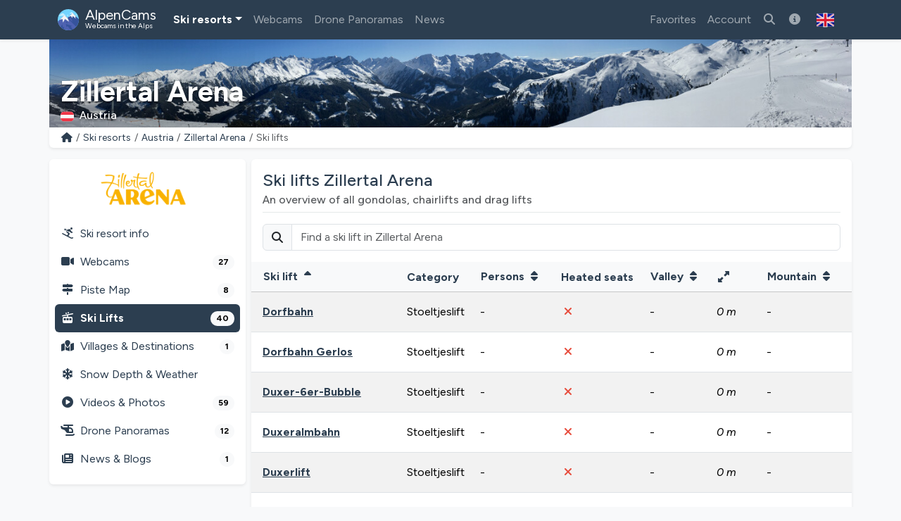

--- FILE ---
content_type: text/html; charset=utf-8
request_url: https://alpencams.com/skiresorts/2/austria/11/zillertal-arena/ski-lifts
body_size: 15117
content:
<!doctype html>
<html lang="en" dir="ltr">
<head>
    <meta charset="utf-8">
    <meta name="viewport" content="width=device-width, initial-scale=1">
    <title>Ski Lifts Zillertal Arena | Info &amp; Specifications</title>
    <meta name="description" content="Discover 40 ski lifts in Zillertal Arena (Austria). Info &amp; videos about the oldest &amp; new ski lifts.">
    <meta name="author" content="AlpenCams, 2011 - 2026">
    <meta name="robots" content="all">
    <link rel="canonical" href="https://alpencams.com/skiresorts/2/austria/11/zillertal-arena/ski-lifts">
    <!-- Languages -->
        <link rel="alternate" hreflang="en" href="https://alpencams.com/skiresorts/2/austria/11/zillertal-arena/ski-lifts">    <link rel="alternate" hreflang="nl" href="https://alpencams.nl/skigebieden/2/oostenrijk/11/zillertal-arena/skiliften">    <link rel="alternate" hreflang="de" href="https://alpencams.de/skigebiete/2/osterreich/11/zillertal-arena/skilifte">    <link rel="alternate" hreflang="de-AT" href="https://alpencams.at/skigebiete/2/osterreich/11/zillertal-arena/skilifte">    <link rel="alternate" hreflang="de-CH" href="https://alpencams.ch/skigebiete/2/osterreich/11/zillertal-arena/skilifte">    <link rel="alternate" hreflang="fr" href="https://alpencams.fr/domaines-skiables/2/autriche/11/zillertal-arena/remontees-mecaniques">    <link rel="alternate" hreflang="it" href="https://alpencams.it/aree-sciistiche/2/austria/11/zillertal-arena/impianti-di-risalita">    <link rel="alternate" hreflang="x-default" href="https://alpencams.com/skiresorts/2/austria/11/zillertal-arena/ski-lifts">
        <!-- Preconnect -->
    <link rel="preconnect" href="https://cdn.alpencams.net">
    <link rel="preconnect" href="https://analytics.alpencams.net">

    <!-- Fonts -->
        
    <style >/* latin-ext */
@font-face {
  font-family: 'Figtree';
  font-style: italic;
  font-weight: 300 900;
  font-display: swap;
  src: url(/fonts/3d643187c5/sfigtreev6-xmu-huzqdcfdgfmm4gnaa5o7cqcs8-2.woff2) format('woff2');
  unicode-range: U+0100-02BA, U+02BD-02C5, U+02C7-02CC, U+02CE-02D7, U+02DD-02FF, U+0304, U+0308, U+0329, U+1D00-1DBF, U+1E00-1E9F, U+1EF2-1EFF, U+2020, U+20A0-20AB, U+20AD-20C0, U+2113, U+2C60-2C7F, U+A720-A7FF;
}
/* latin */
@font-face {
  font-family: 'Figtree';
  font-style: italic;
  font-weight: 300 900;
  font-display: swap;
  src: url(/fonts/3d643187c5/sfigtreev6-xmu-huzqdcfdgfmm4gnd65o7cqcsw.woff2) format('woff2');
  unicode-range: U+0000-00FF, U+0131, U+0152-0153, U+02BB-02BC, U+02C6, U+02DA, U+02DC, U+0304, U+0308, U+0329, U+2000-206F, U+20AC, U+2122, U+2191, U+2193, U+2212, U+2215, U+FEFF, U+FFFD;
}
/* latin-ext */
@font-face {
  font-family: 'Figtree';
  font-style: normal;
  font-weight: 300 900;
  font-display: swap;
  src: url(/fonts/3d643187c5/sfigtreev6-xms-huzqdcfdgfmm4q9darvziissg.woff2) format('woff2');
  unicode-range: U+0100-02BA, U+02BD-02C5, U+02C7-02CC, U+02CE-02D7, U+02DD-02FF, U+0304, U+0308, U+0329, U+1D00-1DBF, U+1E00-1E9F, U+1EF2-1EFF, U+2020, U+20A0-20AB, U+20AD-20C0, U+2113, U+2C60-2C7F, U+A720-A7FF;
}
/* latin */
@font-face {
  font-family: 'Figtree';
  font-style: normal;
  font-weight: 300 900;
  font-display: swap;
  src: url(/fonts/3d643187c5/sfigtreev6-xms-huzqdcfdgfmm4s9darvzig.woff2) format('woff2');
  unicode-range: U+0000-00FF, U+0131, U+0152-0153, U+02BB-02BC, U+02C6, U+02DA, U+02DC, U+0304, U+0308, U+0329, U+2000-206F, U+20AC, U+2122, U+2191, U+2193, U+2212, U+2215, U+FEFF, U+FFFD;
}
</style>
    <!-- Assets -->
    <link rel="preload" as="style" href="https://alpencams.com/build/assets/alpencams-BVpKJVUz.css" /><link rel="modulepreload" as="script" href="https://alpencams.com/build/assets/alpencams-qH4Ql3UR.js" /><link rel="modulepreload" as="script" href="https://alpencams.com/build/assets/alpencams-vendor-Y5UdRG2x.js" /><link rel="modulepreload" as="script" href="https://alpencams.com/build/assets/alpencams-livewire-DdJ-03yp.js" /><link rel="modulepreload" as="script" href="https://alpencams.com/build/assets/alpencams-lazyload-CwDt0XVP.js" /><link rel="modulepreload" as="script" href="https://alpencams.com/build/assets/alpencams-glightbox-DrQSxBlE.js" /><link rel="modulepreload" as="script" href="https://alpencams.com/build/assets/alpencams-clipboard-lXpu665W.js" /><link rel="stylesheet" href="https://alpencams.com/build/assets/alpencams-BVpKJVUz.css" data-navigate-track="reload" /><script type="module" src="https://alpencams.com/build/assets/alpencams-qH4Ql3UR.js" data-navigate-track="reload"></script>
    <!-- Livewire Styles --><style >[wire\:loading][wire\:loading], [wire\:loading\.delay][wire\:loading\.delay], [wire\:loading\.list-item][wire\:loading\.list-item], [wire\:loading\.inline-block][wire\:loading\.inline-block], [wire\:loading\.inline][wire\:loading\.inline], [wire\:loading\.block][wire\:loading\.block], [wire\:loading\.flex][wire\:loading\.flex], [wire\:loading\.table][wire\:loading\.table], [wire\:loading\.grid][wire\:loading\.grid], [wire\:loading\.inline-flex][wire\:loading\.inline-flex] {display: none;}[wire\:loading\.delay\.none][wire\:loading\.delay\.none], [wire\:loading\.delay\.shortest][wire\:loading\.delay\.shortest], [wire\:loading\.delay\.shorter][wire\:loading\.delay\.shorter], [wire\:loading\.delay\.short][wire\:loading\.delay\.short], [wire\:loading\.delay\.default][wire\:loading\.delay\.default], [wire\:loading\.delay\.long][wire\:loading\.delay\.long], [wire\:loading\.delay\.longer][wire\:loading\.delay\.longer], [wire\:loading\.delay\.longest][wire\:loading\.delay\.longest] {display: none;}[wire\:offline][wire\:offline] {display: none;}[wire\:dirty]:not(textarea):not(input):not(select) {display: none;}:root {--livewire-progress-bar-color: #2299dd;}[x-cloak] {display: none !important;}[wire\:cloak] {display: none !important;}dialog#livewire-error::backdrop {background-color: rgba(0, 0, 0, .6);}</style>

    
    <link rel="stylesheet" href="https://alpencams.com/fonts/weather-icons/css/weather-icons.min.css?v=133722122021"
          media="print" onload="this.media='all'; this.onload=null;">
    
    <!-- Theme / Favicon -->
    <link rel="apple-touch-icon" sizes="180x180" href="https://alpencams.com/apple-touch-icon.png?v=1337">
    <link rel="icon" type="image/png" sizes="32x32" href="https://alpencams.com/favicon-32x32.png?v=1337">
    <link rel="icon" type="image/png" sizes="16x16" href="https://alpencams.com/favicon-16x16.png?v=1337">
    <link rel="manifest" href="https://alpencams.com/site.webmanifest?v=1337">
    <link rel="shortcut icon" href="https://alpencams.com/favicon.ico?v=1337">
    <meta name="apple-mobile-web-app-title" content="AlpenCams">
    <meta name="application-name" content="AlpenCams">
    <meta name="msapplication-TileColor" content="#2d89ef">
    <meta name="theme-color" content="#2c3e50">
    <!-- Verification -->
    <meta name="msvalidate.01" content="8FD3195D9D0DDA5FCDF804632B41970F">
    <meta name="google-site-verification" content="jdf-SP-F1uXFDiQ5OwhHJKlB4ZgmPAkIDVt1T5Rj_jQ">
    <!-- Open Graph -->
    <meta property="og:title" content="Ski Lifts Zillertal Arena | Info &amp; Specifications">
    <meta property="og:description" content="Discover 40 ski lifts in Zillertal Arena (Austria). Info &amp; videos about the oldest &amp; new ski lifts.">
    <meta property="og:site_name" content="AlpenCams">
    <meta property="og:locale" content="en">
    <meta property="og:type" content="website">
    <meta property="og:url" content="https://alpencams.com/skiresorts/2/austria/11/zillertal-arena/ski-lifts">
    <meta property="og:image" content="https://cdn.alpencams.net/resorts/zillertal-arena-gerlos-5c0ce68b40a0a.JPG">
    <meta property="og:image:width" content="1200">
    <meta property="og:image:height" content="630">
    <meta property="og:image:alt" content="Ski Lifts Zillertal Arena | Info &amp; Specifications">
    <meta name="twitter:card" content="summary_large_image">
    <meta name="twitter:site" content="@alpencams">
    <meta name="twitter:creator" content="@alpencams">

    
    <!-- Matomo -->
<script type="text/javascript">
    var _paq = _paq || [];
        _paq.push(["setDocumentTitle", document.domain + "/" + document.title]);
    _paq.push(["setDomains", ["*.alpencams.com","*.alpencams.at","*.alpencams.ch","*.alpencams.de","*.alpencams.fr","*.alpencams.nl","*.alpencams.it"]]);
    _paq.push(["enableCrossDomainLinking"]);
    _paq.push(['enableHeartBeatTimer']);
        _paq.push(['trackPageView']);
        _paq.push(['enableLinkTracking']);
    (function() {
        var u="https://analytics.alpencams.net/";
        _paq.push(['setTrackerUrl', u+'matomo.php']);
        _paq.push(['setSiteId', '1']);
        _paq.push(['setSecureCookie', true]);
        var d=document, g=d.createElement('script'), s=d.getElementsByTagName('script')[0];
        g.type='text/javascript'; g.async=true; g.defer=true; g.src=u+'matomo.js'; s.parentNode.insertBefore(g,s);
    })();
    </script>
<!-- End Matomo Code -->
    
    
    </head>
<body class="bg-light">

<header>

    <!-- Change Language Modal -->
<div class="modal fade" id="languageSelection" tabindex="-1">
    <div class="modal-dialog modal-dialog-centered modal-lg">
        <div class="modal-content">
            <div class="modal-header">
                <h5 class="modal-title text-primary">Change Language and Region</h5>
                <button type="button" class="btn-close" data-bs-dismiss="modal"></button>
            </div>
            <div class="modal-body">
                <p>Choose your language / region for the best experience on the website.</p>
                <div class="list-group">
                    <!-- Change Language: NL -->
                    <a href="https://alpencams.nl/skigebieden/2/oostenrijk/11/zillertal-arena/skiliften" class="list-group-item list-group-item-action" title="Nederlands">
                        <img src="https://alpencams.com/images/flags/nl.svg" width="21" height="15" class="rounded me-2" alt="Nederlands" title="Nederlands">Nederlands
                    </a>
                    <!-- Change Language: DE (DE) -->
                    <a href="https://alpencams.de/skigebiete/2/osterreich/11/zillertal-arena/skilifte" class="list-group-item list-group-item-action" title="Deutsch - Deutschland">
                        <img src="https://alpencams.com/images/flags/de.svg" width="21" height="15" class="rounded me-2" alt="Deutsch - Deutschland" title="Deutsch - Deutschland">Deutsch - Deutschland
                    </a>
                    <!-- Change Language: DE (AT) -->
                    <a href="https://alpencams.at/skigebiete/2/osterreich/11/zillertal-arena/skilifte" class="list-group-item list-group-item-action" title="Deutsch - Österreich">
                        <img src="https://alpencams.com/images/flags/at.svg" width="21" height="15" class="rounded me-2" alt="Deutsch - Österreich" title="Deutsch - Österreich">Deutsch - Österreich
                    </a>
                    <!-- Change Language: DE (CH) -->
                    <a href="https://alpencams.ch/skigebiete/2/osterreich/11/zillertal-arena/skilifte" class="list-group-item list-group-item-action" title="Deutsch - Schweiz">
                        <img src="https://alpencams.com/images/flags/ch.svg" width="21" height="15" class="rounded me-2" alt="Deutsch - Schweiz" title="Deutsch - Schweiz">Deutsch - Schweiz
                    </a>
                    <!-- Change Language: EN -->
                    <a href="https://alpencams.com/skiresorts/2/austria/11/zillertal-arena/ski-lifts" class="list-group-item list-group-item-action active" title="English">
                        <img src="https://alpencams.com/images/flags/en.svg" width="21" height="15" class="rounded me-2" alt="English" title="English">English
                    </a>
                    <!-- Change Language: FR -->
                    <a href="https://alpencams.fr/domaines-skiables/2/autriche/11/zillertal-arena/remontees-mecaniques" class="list-group-item list-group-item-action" title="Français">
                        <img src="https://alpencams.com/images/flags/fr.svg" width="21" height="15" class="rounded me-2" alt="Français" title="Français">Français
                    </a>
                    <!-- Change Language: IT -->
                    <a href="https://alpencams.it/aree-sciistiche/2/austria/11/zillertal-arena/impianti-di-risalita" class="list-group-item list-group-item-action" title="Italiano">
                        <img src="https://alpencams.com/images/flags/it.svg" width="21" height="15" class="rounded me-2" alt="Italiano" title="Italiano">Italiano
                    </a>
                </div>
            </div>
            <div class="modal-footer">
                <button type="button" class="btn btn-sm btn-outline-primary" data-bs-dismiss="modal"><i class="fas fa-fw fa-times-circle me-2"></i>Close</button>
            </div>
        </div>
    </div>
</div>
    <!-- Navbar Main -->
    <nav class="navbar navbar-expand-xl navbar-dark shadow-sm bg-primary">
        <div class="container">
            <!-- Navbar App Logo -->
            <a class="navbar-brand" href="https://alpencams.com">
                <img src="https://alpencams.com/images/alpencams_logo.svg" width="30" height="30" class="d-inline-block align-top me-1" alt="AlpenCams Logo" title="AlpenCams Logo">
                <span class="d-inline-block align-bottom">AlpenCams<br /><small>Webcams in the Alps</small></span>
            </a>

            <div class="d-flex justify-content-end">
                <a href="https://alpencams.com/search-webcams-skiresorts" title="Search" class="navbar-toggler px-2 py-2 border-0"><i class="fas fa-fw fa-search"></i></a>
                                <a href="https://alpencams.com/login" title="Favorites" class="navbar-toggler px-2 py-2 border-0"><i class="fas fa-fw fa-heart"></i></a>
                <a href="https://alpencams.com/login" title="Visited Ski Resorts" class="navbar-toggler px-2 py-2 border-0"><i class="fas fa-fw fa-user-alt"></i></a>
                                                <button class="navbar-toggler px-2 py-2 border-0" type="button" title="Show menu" data-bs-toggle="offcanvas" data-bs-target="#navbarOffcanvas" aria-controls="navbarOffcanvas" aria-expanded="false" aria-label="Show menu" onclick="_paq.push(['trackEvent', 'Menu', 'Offcanvas', 'Open']);">
                    <i class="fas fa-fw fa-bars" aria-hidden="true"></i>
                </button>
            </div>
            <!-- Navbar Content -->
            <div class="offcanvas offcanvas-end bg-white" tabindex="-1" id="navbarOffcanvas">
                <div class="offcanvas-header border-bottom">
                    <h5 class="text-primary mb-0">Main Menu</h5>
                    <button type="button" class="btn-close text-reset opacity-100" data-bs-dismiss="offcanvas" aria-label="Close" onclick="_paq.push(['trackEvent', 'Menu', 'Offcanvas', 'Close']);"></button>
                </div>
                <div class="offcanvas-body pt-0">
                    <!-- Actions (only mobile) -->
                    <div class="d-flex gap-2 mt-3 mb-3 d-xl-none">
                        <a href="https://alpencams.com/search-webcams-skiresorts" class="btn btn-outline-primary flex-fill">
                            <i class="fas fa-fw fa-search me-1"></i>Search
                        </a>
                                                <a href="https://alpencams.com/login" class="btn btn-outline-primary flex-fill">
                            <i class="fas fa-fw fa-heart me-1"></i>Favorites
                        </a>
                                            </div>
                    <!-- Menu -->
                    <!-- Navbar Left -->
                    <ul class="navbar-nav me-auto">
                        <li class="nav-item dropdown active">
                            <a href="#" id="navbarDropdownSkiresorts" class="nav-link dropdown-toggle text-primary fs-6 py-3 border-bottom d-xl-none d-flex justify-content-between align-items-center" title="Ski resorts" data-bs-toggle="dropdown" aria-expanded="false"><span><i class="fas fa-fw fa-skiing me-2"></i>Ski resorts</span></a>
                            <a href="#" id="navbarDropdownSkiresorts" class="nav-link dropdown-toggle d-none d-xl-block" title="Ski resorts" data-bs-toggle="dropdown" aria-expanded="false">Ski resorts</a>
                            <ul class="dropdown-menu shadow-lg border-0" aria-labelledby="navbarDropdownSkiresorts">
                                <li><a href="https://alpencams.com/skiresorts" class="dropdown-item" title="Ski resorts overview"><i class="fas fa-fw fa-map-marked me-2"></i>Ski resorts overview</a></li>
                                <li><a href="https://alpencams.com/skiresorts/map" class="dropdown-item" title="Map"><i class="fas fa-fw fa-map-marker-alt me-2"></i>Map</a></li>
                                <li class="dropdown-divider d-none d-xl-block"></li>
                                <li><a href="https://alpencams.com/skiresorts/1/germany" class="dropdown-item" title="Ski resorts Germany"><img src="https://alpencams.com/images/flags/de.svg" width="21" height="15" class="me-2 rounded" title="Germany" alt="Germany">Ski resorts Germany</a></li>
                                <li><a href="https://alpencams.com/skiresorts/2/austria" class="dropdown-item active" title="Ski resorts Austria"><img src="https://alpencams.com/images/flags/at.svg" width="21" height="15" class="me-2 rounded" title="Austria" alt="Austria">Ski resorts Austria</a></li>
                                <li><a href="https://alpencams.com/skiresorts/3/france" class="dropdown-item" title="Ski resorts France"><img src="https://alpencams.com/images/flags/fr.svg" width="21" height="15" class="me-2 rounded" title="France" alt="France">Ski resorts France</a></li>
                                <li><a href="https://alpencams.com/skiresorts/4/switzerland" class="dropdown-item" title="Ski resorts Switzerland"><img src="https://alpencams.com/images/flags/ch.svg" width="21" height="15" class="me-2 rounded" title="Switzerland" alt="Switzerland">Ski resorts Switzerland</a></li>
                                <li><a href="https://alpencams.com/skiresorts/5/italy" class="dropdown-item" title="Ski resorts Italy"><img src="https://alpencams.com/images/flags/it.svg" width="21" height="15" class="me-2 rounded" title="Italy" alt="Italy">Ski resorts Italy</a></li>
                                <li><a href="https://alpencams.com/skiresorts/6/liechtenstein" class="dropdown-item" title="Ski resorts Liechtenstein"><img src="https://alpencams.com/images/flags/li.svg" width="21" height="15" class="me-2 rounded" title="Liechtenstein" alt="Liechtenstein">Ski resorts Liechtenstein</a></li>
                                <li><a href="https://alpencams.com/skiresorts/7/slovenia" class="dropdown-item" title="Ski resorts Slovenia"><img src="https://alpencams.com/images/flags/si.svg" width="21" height="15" class="me-2 rounded" title="Slovenia" alt="Slovenia">Ski resorts Slovenia</a></li>
                            </ul>
                        </li>
                        <li class="nav-item">
                            <a href="https://alpencams.com/webcams" class="nav-link text-primary fs-6 py-3 border-bottom d-xl-none" title="Webcams"><i class="fas fa-fw fa-video-camera me-2"></i>Webcams</a>
                            <a href="https://alpencams.com/webcams" class="nav-link d-none d-xl-block" title="Webcams">Webcams</a>
                        </li>
                        <li class="nav-item">
                            <a href="https://alpencams.com/interactive-drone-panoramas" class="nav-link text-primary fs-6 py-3 border-bottom d-xl-none" title="Drone Panoramas"><i class="fas fa-fw fa-helicopter me-2"></i>Drone Panoramas</a>
                            <a href="https://alpencams.com/interactive-drone-panoramas" class="nav-link d-none d-xl-block" title="Drone Panoramas">Drone Panoramas</a>
                        </li>
                        <li class="nav-item">
                            <a href="https://alpencams.com/news" class="nav-link text-primary fs-6 py-3 border-bottom d-xl-none" title="News"><i class="fas fa-fw fa-newspaper me-2"></i>News</a>
                            <a href="https://alpencams.com/news" class="nav-link d-none d-xl-block" title="News">News</a>
                        </li>
                    </ul>

                    <!-- Navbar Right -->
                    <ul class="navbar-nav ml-xl-auto">

                        
                        <li class="nav-item d-none d-xl-block">
                            <a href="https://alpencams.com/login" class="nav-link" title="Favorites">Favorites</a>
                        </li>

                        <li class="nav-item">
                            <a href="https://alpencams.com/login" class="nav-link text-primary fs-6 py-3 border-bottom d-xl-none" title="Account"><i class="fas fa-fw fa-user me-2"></i>Account</a>
                            <a href="https://alpencams.com/login" class="nav-link d-none d-xl-block" title="Account">Account</a>
                        </li>

                                                
                        <li class="nav-item d-none d-xl-block">
                            <a href="https://alpencams.com/search-webcams-skiresorts" class="nav-link" title="Search ski resorts &amp; webcams"><i class="fas fa-fw fa-search"></i></a>
                        </li>

                        <li class="nav-item">
                            <a href="https://alpencams.com/about-alpencams" class="nav-link text-primary fs-6 py-3 border-bottom d-xl-none" title="About AlpenCams"><i class="fas fa-fw fa-info-circle me-2"></i>About AlpenCams</a>
                            <a href="https://alpencams.com/about-alpencams" class="nav-link d-none d-xl-block" title="About AlpenCams"><i class="fas fa-fw fa-info-circle"></i></a>
                        </li>

                        <!-- Language Selection -->
                        <li class="nav-item">
                            <button type="button" class="btn d-none d-xl-block" id="languageDropdown" role="button" data-bs-toggle="modal" data-bs-target="#languageSelection">
                                <img src="https://alpencams.com/images/flags/en.svg" class="rounded" width="25" height="25" alt="English" title="English">
                            </button>
                        </li>
                    </ul>

                </div>
                <div class="d-grid px-3 mt-auto mb-3 d-block border-top d-xl-none">
                    <!-- Socials & Language -->
                    <div class="d-flex gap-4 pt-3 px-2 d-xl-none">
                        <!-- YouTube -->
                        <a href="https://www.youtube.com/@alpencams/videos" target="_blank" title="AlpenCams YouTube" rel="noreferrer noopener" onclick="_paq.push(['trackEvent', 'Social', 'Open Social Channel', 'YouTube']);">
                            <img src="https://alpencams.com/images/youtube.svg" loading="lazy" width="20" height="20" title="AlpenCams YouTube" alt="AlpenCams YouTube">
                        </a>
                        <!-- Bluesky -->
                        <a href="https://bsky.app/profile/alpencams.com" target="_blank" title="AlpenCams Bluesky" rel="noreferrer noopener" onclick="_paq.push(['trackEvent', 'Social', 'Open Social Channel', 'Bluesky']);">
                            <img src="https://alpencams.com/images/bluesky.svg" loading="lazy" width="20" height="20" title="AlpenCams Bluesky" alt="AlpenCams Bluesky">
                        </a>
                        <!-- Instagram -->
                        <a href="https://instagram.com/alpencams" target="_blank" title="AlpenCams Instagram" rel="noreferrer noopener" onclick="_paq.push(['trackEvent', 'Social', 'Open Social Channel', 'Instagram']);">
                            <img src="https://alpencams.com/images/instagram.svg" loading="lazy" width="20" height="20" title="AlpenCams Instagram" alt="AlpenCams Instagram">
                        </a>
                        <!-- Facebook -->
                        <a href="https://facebook.com/alpencams" target="_blank" title="AlpenCams Facebook" rel="noreferrer noopener" onclick="_paq.push(['trackEvent', 'Social', 'Open Social Channel', 'Facebook']);">
                            <img src="https://alpencams.com/images/facebook.svg" loading="lazy" width="20" height="20" title="AlpenCams Facebook" alt="AlpenCams Facebook">
                        </a>

                        <!-- Select Language -->
                        <a href="#" class="ms-auto" id="languageDropdown" data-bs-toggle="modal" data-bs-target="#languageSelection">
                            <img src="https://alpencams.com/images/flags/en.svg" class="rounded" width="25" height="25" alt="English" title="English">
                        </a>
                    </div>
                </div>
            </div>
        </div>
    </nav>
</header>
<div class="container g-0">
        <div class="card border-0 text-white mb-0">
    <div class="lazyload-image-wrapper">
        <!-- > md - rounded -->
        <img data-src="https://cdn.alpencams.net/resorts/zillertal-arena-gerlos-61434101e0c32.jpeg" class="lazyload_image rounded-0 d-none d-md-block w-100" height="125" alt="Zillertal Arena" title="Zillertal Arena">
        <!-- < md -->
        <img data-src="https://cdn.alpencams.net/resorts/zillertal-arena-gerlos-61434101e0c32.jpeg" class="lazyload_image rounded-0 d-block d-md-none w-100" height="80" alt="Zillertal Arena" title="Zillertal Arena">
    </div>
    <!-- Skiresort and Country overlay -->
    <div class="card-img-overlay card-img-cover-gradient h-100 d-flex flex-column justify-content-end pb-0">
        <div class="card-text card-text-shadow border-0 pt-1 pb-1">
            <p class="h4 text-white fw-bold mb-0 pt-1 pb-0 d-block d-md-none text-truncate">Zillertal Arena</p>
            <p class="h1 text-white fw-bold mb-0 pt-1 pb-0 d-none d-md-block text-truncate">Zillertal Arena</p>
            <p class="text-white h6 mb-1">
                                <img src="https://alpencams.com/images/flags/at.svg" title="Austria" alt="Austria" width="19" height="15" class="rounded me-2">Austria
                            </p>
        </div>
    </div>
</div>
    <!-- Breadcrumbs < md -->
    <div class="card shadow-sm border-0 rounded-0 rounded-bottom mb-2 mb-lg-3">
        <div class="card-body py-1">
            <nav aria-label="breadcrumb">
                <ol class="breadcrumb m-0 p-0">
                    <li class="breadcrumb-item small">
                        <a href="https://alpencams.com" title="Home">
                            <i class="fas fa-fw fa-home"></i>
                        </a>
                    </li>
                    <li class="breadcrumb-item small d-block d-md-none">...</li>
                    <li class="breadcrumb-item small d-none d-md-block">
                        <a href="https://alpencams.com/skiresorts"
                                title="Ski resorts"
                                class="text-decoration-none">
                            Ski resorts
                        </a>
                    </li>
                    <li class="breadcrumb-item small d-none d-md-block">
                        <a href="https://alpencams.com/skiresorts/2/austria"
                                title="Ski resorts Austria"
                                class="text-decoration-none">Austria
                        </a>
                    </li>
                    <li class="breadcrumb-item small">
                        <a href="https://alpencams.com/skiresorts/2/austria/11/zillertal-arena"
                                title="Zillertal Arena" class="text-decoration-none">Zillertal Arena
                        </a>
                    </li>
                    <li class="breadcrumb-item active small" aria-current="page">Ski lifts</li>
                </ol>
            </nav>
        </div>
    </div>
    </div>

<main class="container px-lg-0 mb-3">
    
    <!-- Resort Zillertal Arena: Skilifts -->
    <script type="application/ld+json">
    {
      "@context": "https://schema.org",
      "@type": "BreadcrumbList",
      "itemListElement":
      [
          {
            "@type": "ListItem",
            "position": 1,
            "item": {
                "@id": "https://alpencams.com/skiresorts",
                "name": "Ski resorts"
            }
          },
          {
            "@type": "ListItem",
            "position": 2,
            "item": {
                "@id": "https://alpencams.com/skiresorts/2/austria",
                "name": "Austria"
            }
          },
          {
            "@type": "ListItem",
            "position": 3,
            "item": {
                "@id": "https://alpencams.com/skiresorts/2/austria/11/zillertal-arena",
                "name": "Zillertal Arena"
            }
          },
          {
            "@type": "ListItem",
            "position": 4,
            "item": {
                "@id": "https://alpencams.com/skiresorts/2/austria/11/zillertal-arena/ski-lifts",
                "name": "Ski lifts"
            }
          }
      ]
    }
    </script>

    
    <!-- Submenu < lg -->
<div class="card shadow-sm border-0 rounded mb-2 d-block d-lg-none sticky-top">
    <div class="card-body py-1 px-1">
        <nav class="nav nav-pills nav-fill text-center">
            <a href="https://alpencams.com/skiresorts/2/austria/11/zillertal-arena" class="nav-link px-1 pt-1 pb-0" title="Ski resort"><i class="fas fa-fw fa-skiing d-block mx-auto mb-1"></i>Ski resort</a>
            <a href="https://alpencams.com/skiresorts/2/austria/11/zillertal-arena/webcams" class="nav-link px-1 pt-1 pb-0" title="Webcams">
                <span class="position-relative d-block mx-auto mb-1">
                    <i class="fas fa-fw fa-video-camera d-block mx-auto pe-4"></i>
                                            <span class="position-absolute top-0 start-50 ms-4 mt-2 translate-middle badge rounded-pill bg-info">27</span>
                                    </span>
                Webcams
            </a>
                        <a href="#resortTopMenuPistesCollapse" title="Slopes/Ski lifts Zillertal Arena" data-bs-toggle="collapse" class="nav-link px-1 pt-1 pb-0 text-primary fw-bold" role="button" aria-expanded="false" aria-controls="resortTopMenuPistesCollapse" onclick="_paq.push(['trackEvent', 'Skiresort', 'MenuPistesCollapse', 'Toggle', 11]);">
                <span class="position-relative d-block mx-auto mb-1">
                    <i class="fas fa-fw fa-cable-car d-block mx-auto"></i>
                                            <span class="position-absolute top-0 start-50 ms-4 mt-2 translate-middle badge rounded-pill bg-info">48</span>
                                    </span>
                Slopes/Ski lifts
            </a>
                        <a href="#resortTopMenuCollapse" title="More" data-bs-toggle="collapse" class="nav-link px-1 pt-1 pb-0" role="button" aria-expanded="false" aria-controls="resortTopMenuCollapse" onclick="_paq.push(['trackEvent', 'Skiresort', 'MenuMoreCollapse', 'Toggle', 11]);">
                <i class="fas fa-fw fa-ellipsis-v d-block mx-auto mb-1"></i>More
            </a>
        </nav>

                <div class="collapse" id="resortTopMenuPistesCollapse">
            <nav class="nav flex-column py-2">
                <div class="ms-2 border-start ps-2">
                    <a href="https://alpencams.com/skiresorts/2/austria/11/zillertal-arena/piste-maps" class="nav-link mt-lg-3 p-2" title="Piste Maps Zillertal Arena"><i class="fas fa-fw fa-map-signs me-2"></i>Piste Maps <span class="badge rounded-pill bg-light text-bg-secondary float-end badge-menu-counter">8</span></a>
                    <a href="https://alpencams.com/skiresorts/2/austria/11/zillertal-arena/ski-lifts" class="nav-link active fw-bold p-2" title="Ski Lifts Zillertal Arena"><i class="fas fa-fw fa-cable-car me-2"></i>Ski Lifts <span class="badge rounded-pill bg-light text-bg-secondary float-end badge-menu-counter">40</span></a>
                </div>
            </nav>
        </div>
        
        <div class="collapse" id="resortTopMenuCollapse">
            <nav class="nav flex-column py-2">
                <div class="ms-2 border-start ps-2">
                    <a href="https://alpencams.com/skiresorts/2/austria/11/zillertal-arena/villages-destinations" class="nav-link p-2" title="Villages &amp; Destinations Zillertal Arena"><i class="fas fa-fw fa-map-marked me-2"></i>Villages &amp; Destinations <span class="badge rounded-pill bg-light text-bg-secondary float-end badge-menu-counter">1</span></a>
                                        <a href="https://alpencams.com/skiresorts/2/austria/11/zillertal-arena/weather-forecast-snow-reports" class="nav-link p-2" title="Snow Depth &amp; Weather Zillertal Arena"><i class="fas fa-fw fa-snowflake me-2"></i>Snow Depth &amp; Weather</a>
                                        <a href="https://alpencams.com/skiresorts/2/austria/11/zillertal-arena/videos-fotos" class="nav-link p-2" title="Videos &amp; Photos Zillertal Arena"><i class="fas fa-fw fa-play-circle me-2"></i>Videos &amp; Photos <span class="badge rounded-pill bg-light text-bg-secondary float-end badge-menu-counter">59</span></a>
                    <a href="https://alpencams.com/skiresorts/2/austria/11/zillertal-arena/interactive-drone-panoramas" class="nav-link p-2" title="Drone Panoramas Zillertal Arena"><i class="fas fa-fw fa-helicopter me-2"></i>Drone Panoramas <span class="badge rounded-pill bg-light text-bg-secondary float-end badge-menu-counter">12</span></a>
                    <a href="https://alpencams.com/skiresorts/2/austria/11/zillertal-arena/news-blogs" class="nav-link p-2" title="News &amp; Blogs Zillertal Arena"><i class="fas fa-fw fa-newspaper me-2"></i>News &amp; Blogs <span class="badge rounded-pill bg-light text-bg-secondary float-end badge-menu-counter">1</span></a>
                </div>
            </nav>
        </div>
    </div>
</div>
    <div class="row g-0 g-lg-2">

        <!-- Skiresort submenu -->
        <div class="col-12 col-lg-3">
            <!-- Submenu > lg -->
<div class="card shadow-sm border-0 d-none d-lg-block sticky-lg-top sticky-top-z-index">
    <div class="card-body pt-0 px-2">

                <div class="d-grid col-lg-8 col-xl-7 col-xxl-6 mx-auto">
            <div class="lazyload-image-wrapper">
                <div class="ratio ratio-16x9">
                    <img class="lazyload_image" data-src="https://cdn.alpencams.net/resorts/zillertal-arena-674c8aced8373.png" alt="Zillertal Arena" title="Zillertal Arena">
                </div>
            </div>
        </div>
        
        <!-- Submenu: Skiresort -->
        <nav class="nav nav-pills flex-column ml-0 pl-0">
            <a href="https://alpencams.com/skiresorts/2/austria/11/zillertal-arena" class="nav-link p-2" title="Ski resort info Zillertal Arena"><i class="fas fa-fw fa-skiing me-2"></i>Ski resort info</a>
            <a href="https://alpencams.com/skiresorts/2/austria/11/zillertal-arena/webcams" class="nav-link p-2" title="Webcams Zillertal Arena"><i class="fas fa-fw fa-video-camera me-2"></i>Webcams <span class="badge rounded-pill bg-light text-bg-secondary float-end badge-menu-counter">27</span></a>
                        <a href="https://alpencams.com/skiresorts/2/austria/11/zillertal-arena/piste-maps" class="nav-link p-2" title="Piste Map Zillertal Arena"><i class="fas fa-fw fa-map-signs me-2"></i>Piste Map <span class="badge rounded-pill bg-light text-bg-secondary float-end badge-menu-counter">8</span></a>
            <a href="https://alpencams.com/skiresorts/2/austria/11/zillertal-arena/ski-lifts" class="nav-link active fw-bold p-2" title="Ski Lifts Zillertal Arena"><i class="fas fa-fw fa-cable-car me-2"></i>Ski Lifts <span class="badge rounded-pill bg-light text-bg-secondary float-end badge-menu-counter">40</span></a>
                        <a href="https://alpencams.com/skiresorts/2/austria/11/zillertal-arena/villages-destinations" class="nav-link p-2" title="Villages &amp; Destinations Zillertal Arena"><i class="fas fa-fw fa-map-marked me-2"></i>Villages &amp; Destinations <span class="badge rounded-pill bg-light text-bg-secondary float-end badge-menu-counter">1</span></a>
                        <a href="https://alpencams.com/skiresorts/2/austria/11/zillertal-arena/weather-forecast-snow-reports" class="nav-link p-2" title="Snow Depth &amp; Weather Zillertal Arena"><i class="fas fa-fw fa-snowflake me-2"></i>Snow Depth &amp; Weather</a>
                        <a href="https://alpencams.com/skiresorts/2/austria/11/zillertal-arena/videos-fotos" class="nav-link p-2" title="Videos &amp; Photos Zillertal Arena"><i class="fas fa-fw fa-play-circle me-2"></i>Videos &amp; Photos <span class="badge rounded-pill bg-light text-bg-secondary float-end badge-menu-counter">59</span></a>
            <a href="https://alpencams.com/skiresorts/2/austria/11/zillertal-arena/interactive-drone-panoramas" class="nav-link p-2" title="Drone Panoramas Zillertal Arena"><i class="fas fa-fw fa-helicopter me-2"></i>Drone Panoramas <span class="badge rounded-pill bg-light text-bg-secondary float-end badge-menu-counter">12</span></a>
            <a href="https://alpencams.com/skiresorts/2/austria/11/zillertal-arena/news-blogs" class="nav-link p-2" title="News &amp; Blogs Zillertal Arena"><i class="fas fa-fw fa-newspaper me-2"></i>News &amp; Blogs <span class="badge rounded-pill bg-light text-bg-secondary float-end badge-menu-counter">1</span></a>
        </nav>
    </div>
</div>
        </div>

        <!-- Skiresort Content -->
        <div class="col-12 col-lg-9">
            
            
            
            
            
            
            
            
            
            
            
            
            
            

            <!-- Zillertal Arena Skilifts List -->
            <div class="card shadow-sm border-0 mb-2 mb-lg-3">
                <div class="card-body pb-2">
                    <h1 class="card-title h4 text-primary">Ski lifts Zillertal Arena</h1>
                    <p class="card-subtitle h6 text-muted">An overview of all gondolas, chairlifts and drag lifts</p>
                    <hr class="text-secondary mt-2 mb-2">
                </div>
                <div wire:key="lw-1005921918-0" wire:snapshot="{&quot;data&quot;:{&quot;countryId&quot;:2,&quot;countryName&quot;:&quot;Austria&quot;,&quot;resortId&quot;:11,&quot;resortName&quot;:&quot;Zillertal Arena&quot;,&quot;search&quot;:&quot;&quot;,&quot;sortField&quot;:&quot;title&quot;,&quot;sortDirection&quot;:&quot;asc&quot;},&quot;memo&quot;:{&quot;id&quot;:&quot;4ZpXQVKKzjGtAjNnBiPq&quot;,&quot;name&quot;:&quot;resort.skilifts.show-skilifts&quot;,&quot;path&quot;:&quot;skiresorts\/2\/austria\/11\/zillertal-arena\/ski-lifts&quot;,&quot;method&quot;:&quot;GET&quot;,&quot;release&quot;:&quot;a-a-a&quot;,&quot;children&quot;:[],&quot;scripts&quot;:[],&quot;assets&quot;:[],&quot;errors&quot;:[],&quot;locale&quot;:&quot;en&quot;,&quot;islands&quot;:[]},&quot;checksum&quot;:&quot;23260ef9be190bf1e9bb6a1087f15f5fcf9216197d81267ae2754198523d06cf&quot;}" wire:effects="[]" wire:id="4ZpXQVKKzjGtAjNnBiPq" wire:name="resort.skilifts.show-skilifts">
    <!--[if BLOCK]><![endif]-->    <div class="card-body py-0">
        <div class="d-flex align-items-center mb-3">
            <div class="input-group">
                <span class="input-group-text"><i class="fas fa-search"></i></span>
                <input type="search" class="form-control" placeholder="Find a ski lift in Zillertal Arena" wire:model.live.debounce.400ms="search" />
            </div>
            <div class="ms-3 d-lg-none">
                <i class="fas fa-fw fa-2xl fa-arrows-left-right text-primary"></i>
            </div>
        </div>
    </div>
    <!--[if ENDBLOCK]><![endif]-->
    <div class="table-responsive">
        <table class="table table-striped table-hover mb-0">
            <caption class="ps-3">39 Ski lifts</caption>
            <thead class="table-light">
                <tr>
                    <th scope="col" class="ps-3 text-nowrap">
                        <button class="btn btn-link p-0 text-primary text-nowrap fw-bold text-decoration-none"
                                wire:click="sortBy('title')"
                                onclick="_paq.push(['trackEvent', 'Skilifts', 'Order', 'Title', 11]);"
                                type="button">
                            Ski lift
                            <!--[if BLOCK]><![endif]-->                                <i class="fas fa-fw fa-sort-up"></i>
                            <!--[if ENDBLOCK]><![endif]-->                        </button>
                    </th>
                    <th scope="col" class="text-primary text-nowrap">Category</th>
                    <th scope="col" class="">
                        <button class="btn btn-link p-0 text-primary text-nowrap fw-bold text-decoration-none"
                                wire:click="sortBy('persons')"
                                onclick="_paq.push(['trackEvent', 'Skilifts', 'Order', 'Persons', 11]);"
                                type="button">
                            Persons
                            <!--[if BLOCK]><![endif]-->                                <i class="fas fa-fw fa-sort"></i>
                            <!--[if ENDBLOCK]><![endif]-->                        </button>
                    </th>
                    <th scope="col" class="text-primary text-nowrap">Heated seats</th>
                    <th scope="col" class="">
                        <button class="btn btn-link p-0 text-primary text-nowrap fw-bold text-decoration-none"
                                wire:click="sortBy('altitude_begin')"
                                onclick="_paq.push(['trackEvent', 'Skilifts', 'Order', 'AltitudeMin', 11]);"
                                type="button">
                            Valley
                            <!--[if BLOCK]><![endif]-->                                <i class="fas fa-fw fa-sort"></i>
                            <!--[if ENDBLOCK]><![endif]-->                        </button>
                    </th>
                    <th scope="col" class="text-primary">
                        <i class="fas fa-fw fa-up-right-and-down-left-from-center"></i>
                    </th>
                    <th scope="col" class="pe-3">
                        <button class="btn btn-link p-0 text-primary text-nowrap fw-bold text-decoration-none"
                                wire:click="sortBy('altitude_end')"
                                onclick="_paq.push(['trackEvent', 'Skilifts', 'Order', 'AltitudeMax', 11]);"
                                type="button">
                            Mountain
                            <!--[if BLOCK]><![endif]-->                                <i class="fas fa-fw fa-sort"></i>
                            <!--[if ENDBLOCK]><![endif]-->                        </button>
                    </th>
                </tr>
            </thead>
            <tbody>
            <!--[if BLOCK]><![endif]-->                                <tr>
                    <th scope="row" class="ps-3 py-3 text-nowrap">
                        <a href="https://alpencams.com/skiresorts/2/austria/11/zillertal-arena/ski-lifts/27/dorfbahn"
                           title="Ski lift Dorfbahn - Zillertal Arena">
                            Dorfbahn
                        </a>
                    </th>
                    <td class="py-3 text-nowrap">Stoeltjeslift</td>
                    <td class="py-3 text-nowrap">
                        -
                        <!--[if BLOCK]><![endif]--><!--[if ENDBLOCK]><![endif]-->                    </td>
                    <td class="py-3 text-nowrap"><i class="fas fa-fw fa-xmark me-2 text-danger"></i></td>
                    <td class="py-3 text-nowrap">-</td>
                    <td class="py-3 text-nowrap"><i>0 m</i></td>
                    <td class="pe-3 py-3 text-nowrap">-</td>
                </tr>
                                            <tr>
                    <th scope="row" class="ps-3 py-3 text-nowrap">
                        <a href="https://alpencams.com/skiresorts/2/austria/11/zillertal-arena/ski-lifts/9/dorfbahn-gerlos"
                           title="Ski lift Dorfbahn Gerlos - Zillertal Arena">
                            Dorfbahn Gerlos
                        </a>
                    </th>
                    <td class="py-3 text-nowrap">Stoeltjeslift</td>
                    <td class="py-3 text-nowrap">
                        -
                        <!--[if BLOCK]><![endif]--><!--[if ENDBLOCK]><![endif]-->                    </td>
                    <td class="py-3 text-nowrap"><i class="fas fa-fw fa-xmark me-2 text-danger"></i></td>
                    <td class="py-3 text-nowrap">-</td>
                    <td class="py-3 text-nowrap"><i>0 m</i></td>
                    <td class="pe-3 py-3 text-nowrap">-</td>
                </tr>
                                            <tr>
                    <th scope="row" class="ps-3 py-3 text-nowrap">
                        <a href="https://alpencams.com/skiresorts/2/austria/11/zillertal-arena/ski-lifts/33/duxer-6er-bubble"
                           title="Ski lift Duxer-6er-Bubble - Zillertal Arena">
                            Duxer-6er-Bubble
                        </a>
                    </th>
                    <td class="py-3 text-nowrap">Stoeltjeslift</td>
                    <td class="py-3 text-nowrap">
                        -
                        <!--[if BLOCK]><![endif]--><!--[if ENDBLOCK]><![endif]-->                    </td>
                    <td class="py-3 text-nowrap"><i class="fas fa-fw fa-xmark me-2 text-danger"></i></td>
                    <td class="py-3 text-nowrap">-</td>
                    <td class="py-3 text-nowrap"><i>0 m</i></td>
                    <td class="pe-3 py-3 text-nowrap">-</td>
                </tr>
                                            <tr>
                    <th scope="row" class="ps-3 py-3 text-nowrap">
                        <a href="https://alpencams.com/skiresorts/2/austria/11/zillertal-arena/ski-lifts/34/duxeralmbahn"
                           title="Ski lift Duxeralmbahn - Zillertal Arena">
                            Duxeralmbahn
                        </a>
                    </th>
                    <td class="py-3 text-nowrap">Stoeltjeslift</td>
                    <td class="py-3 text-nowrap">
                        -
                        <!--[if BLOCK]><![endif]--><!--[if ENDBLOCK]><![endif]-->                    </td>
                    <td class="py-3 text-nowrap"><i class="fas fa-fw fa-xmark me-2 text-danger"></i></td>
                    <td class="py-3 text-nowrap">-</td>
                    <td class="py-3 text-nowrap"><i>0 m</i></td>
                    <td class="pe-3 py-3 text-nowrap">-</td>
                </tr>
                                            <tr>
                    <th scope="row" class="ps-3 py-3 text-nowrap">
                        <a href="https://alpencams.com/skiresorts/2/austria/11/zillertal-arena/ski-lifts/39/duxerlift"
                           title="Ski lift Duxerlift - Zillertal Arena">
                            Duxerlift
                        </a>
                    </th>
                    <td class="py-3 text-nowrap">Stoeltjeslift</td>
                    <td class="py-3 text-nowrap">
                        -
                        <!--[if BLOCK]><![endif]--><!--[if ENDBLOCK]><![endif]-->                    </td>
                    <td class="py-3 text-nowrap"><i class="fas fa-fw fa-xmark me-2 text-danger"></i></td>
                    <td class="py-3 text-nowrap">-</td>
                    <td class="py-3 text-nowrap"><i>0 m</i></td>
                    <td class="pe-3 py-3 text-nowrap">-</td>
                </tr>
                                            <tr>
                    <th scope="row" class="ps-3 py-3 text-nowrap">
                        <a href="https://alpencams.com/skiresorts/2/austria/11/zillertal-arena/ski-lifts/3/ebenfeld-x-press"
                           title="Ski lift Ebenfeld X-Press - Zillertal Arena">
                            Ebenfeld X-Press
                        </a>
                    </th>
                    <td class="py-3 text-nowrap">Stoeltjeslift</td>
                    <td class="py-3 text-nowrap">
                        -
                        <!--[if BLOCK]><![endif]--><!--[if ENDBLOCK]><![endif]-->                    </td>
                    <td class="py-3 text-nowrap"><i class="fas fa-fw fa-xmark me-2 text-danger"></i></td>
                    <td class="py-3 text-nowrap">-</td>
                    <td class="py-3 text-nowrap"><i>0 m</i></td>
                    <td class="pe-3 py-3 text-nowrap">-</td>
                </tr>
                                            <tr>
                    <th scope="row" class="ps-3 py-3 text-nowrap">
                        <a href="https://alpencams.com/skiresorts/2/austria/11/zillertal-arena/ski-lifts/23/falschbach"
                           title="Ski lift Falschbach - Zillertal Arena">
                            Falschbach
                        </a>
                    </th>
                    <td class="py-3 text-nowrap">Stoeltjeslift</td>
                    <td class="py-3 text-nowrap">
                        -
                        <!--[if BLOCK]><![endif]--><!--[if ENDBLOCK]><![endif]-->                    </td>
                    <td class="py-3 text-nowrap"><i class="fas fa-fw fa-xmark me-2 text-danger"></i></td>
                    <td class="py-3 text-nowrap">-</td>
                    <td class="py-3 text-nowrap"><i>0 m</i></td>
                    <td class="pe-3 py-3 text-nowrap">-</td>
                </tr>
                                            <tr>
                    <th scope="row" class="ps-3 py-3 text-nowrap">
                        <a href="https://alpencams.com/skiresorts/2/austria/11/zillertal-arena/ski-lifts/36/filzstein-1"
                           title="Ski lift Filzstein 1 - Zillertal Arena">
                            Filzstein 1
                        </a>
                    </th>
                    <td class="py-3 text-nowrap">Stoeltjeslift</td>
                    <td class="py-3 text-nowrap">
                        -
                        <!--[if BLOCK]><![endif]--><!--[if ENDBLOCK]><![endif]-->                    </td>
                    <td class="py-3 text-nowrap"><i class="fas fa-fw fa-xmark me-2 text-danger"></i></td>
                    <td class="py-3 text-nowrap">-</td>
                    <td class="py-3 text-nowrap"><i>0 m</i></td>
                    <td class="pe-3 py-3 text-nowrap">-</td>
                </tr>
                                            <tr>
                    <th scope="row" class="ps-3 py-3 text-nowrap">
                        <a href="https://alpencams.com/skiresorts/2/austria/11/zillertal-arena/ski-lifts/37/filzstein-2"
                           title="Ski lift Filzstein 2 - Zillertal Arena">
                            Filzstein 2
                        </a>
                    </th>
                    <td class="py-3 text-nowrap">Stoeltjeslift</td>
                    <td class="py-3 text-nowrap">
                        -
                        <!--[if BLOCK]><![endif]--><!--[if ENDBLOCK]><![endif]-->                    </td>
                    <td class="py-3 text-nowrap"><i class="fas fa-fw fa-xmark me-2 text-danger"></i></td>
                    <td class="py-3 text-nowrap">-</td>
                    <td class="py-3 text-nowrap"><i>0 m</i></td>
                    <td class="pe-3 py-3 text-nowrap">-</td>
                </tr>
                                            <tr>
                    <th scope="row" class="ps-3 py-3 text-nowrap">
                        <a href="https://alpencams.com/skiresorts/2/austria/11/zillertal-arena/ski-lifts/22/fussalm-x-press"
                           title="Ski lift Fussalm-X-Press - Zillertal Arena">
                            Fussalm-X-Press
                        </a>
                    </th>
                    <td class="py-3 text-nowrap">Stoeltjeslift</td>
                    <td class="py-3 text-nowrap">
                        -
                        <!--[if BLOCK]><![endif]--><!--[if ENDBLOCK]><![endif]-->                    </td>
                    <td class="py-3 text-nowrap"><i class="fas fa-fw fa-xmark me-2 text-danger"></i></td>
                    <td class="py-3 text-nowrap">-</td>
                    <td class="py-3 text-nowrap"><i>0 m</i></td>
                    <td class="pe-3 py-3 text-nowrap">-</td>
                </tr>
                                            <tr>
                    <th scope="row" class="ps-3 py-3 text-nowrap">
                        <a href="https://alpencams.com/skiresorts/2/austria/11/zillertal-arena/ski-lifts/26/gipfelbahn"
                           title="Ski lift Gipfelbahn - Zillertal Arena">
                            Gipfelbahn
                        </a>
                    </th>
                    <td class="py-3 text-nowrap">Stoeltjeslift</td>
                    <td class="py-3 text-nowrap">
                        -
                        <!--[if BLOCK]><![endif]--><!--[if ENDBLOCK]><![endif]-->                    </td>
                    <td class="py-3 text-nowrap"><i class="fas fa-fw fa-xmark me-2 text-danger"></i></td>
                    <td class="py-3 text-nowrap">-</td>
                    <td class="py-3 text-nowrap"><i>0 m</i></td>
                    <td class="pe-3 py-3 text-nowrap">-</td>
                </tr>
                                            <tr>
                    <th scope="row" class="ps-3 py-3 text-nowrap">
                        <a href="https://alpencams.com/skiresorts/2/austria/11/zillertal-arena/ski-lifts/5/haberlift"
                           title="Ski lift Haberlift - Zillertal Arena">
                            Haberlift
                        </a>
                    </th>
                    <td class="py-3 text-nowrap">Stoeltjeslift</td>
                    <td class="py-3 text-nowrap">
                        -
                        <!--[if BLOCK]><![endif]--><!--[if ENDBLOCK]><![endif]-->                    </td>
                    <td class="py-3 text-nowrap"><i class="fas fa-fw fa-xmark me-2 text-danger"></i></td>
                    <td class="py-3 text-nowrap">-</td>
                    <td class="py-3 text-nowrap"><i>0 m</i></td>
                    <td class="pe-3 py-3 text-nowrap">-</td>
                </tr>
                                            <tr>
                    <th scope="row" class="ps-3 py-3 text-nowrap">
                        <a href="https://alpencams.com/skiresorts/2/austria/11/zillertal-arena/ski-lifts/38/handlalm"
                           title="Ski lift Handlalm - Zillertal Arena">
                            Handlalm
                        </a>
                    </th>
                    <td class="py-3 text-nowrap">Stoeltjeslift</td>
                    <td class="py-3 text-nowrap">
                        -
                        <!--[if BLOCK]><![endif]--><!--[if ENDBLOCK]><![endif]-->                    </td>
                    <td class="py-3 text-nowrap"><i class="fas fa-fw fa-xmark me-2 text-danger"></i></td>
                    <td class="py-3 text-nowrap">-</td>
                    <td class="py-3 text-nowrap"><i>0 m</i></td>
                    <td class="pe-3 py-3 text-nowrap">-</td>
                </tr>
                                            <tr>
                    <th scope="row" class="ps-3 py-3 text-nowrap">
                        <a href="https://alpencams.com/skiresorts/2/austria/11/zillertal-arena/ski-lifts/17/hanser-x-press"
                           title="Ski lift Hanser-X-Press - Zillertal Arena">
                            Hanser-X-Press
                        </a>
                    </th>
                    <td class="py-3 text-nowrap">Stoeltjeslift</td>
                    <td class="py-3 text-nowrap">
                        -
                        <!--[if BLOCK]><![endif]--><!--[if ENDBLOCK]><![endif]-->                    </td>
                    <td class="py-3 text-nowrap"><i class="fas fa-fw fa-xmark me-2 text-danger"></i></td>
                    <td class="py-3 text-nowrap">-</td>
                    <td class="py-3 text-nowrap"><i>0 m</i></td>
                    <td class="pe-3 py-3 text-nowrap">-</td>
                </tr>
                                            <tr>
                    <th scope="row" class="ps-3 py-3 text-nowrap">
                        <a href="https://alpencams.com/skiresorts/2/austria/11/zillertal-arena/ski-lifts/2/isskogelbahn"
                           title="Ski lift Isskogelbahn - Zillertal Arena">
                            Isskogelbahn
                        </a>
                    </th>
                    <td class="py-3 text-nowrap">Gondola</td>
                    <td class="py-3 text-nowrap">
                        8
                        <!--[if BLOCK]><![endif]-->                            - <i>2000 p/h</i>
                        <!--[if ENDBLOCK]><![endif]-->                    </td>
                    <td class="py-3 text-nowrap"><i class="fas fa-fw fa-xmark me-2 text-danger"></i></td>
                    <td class="py-3 text-nowrap">1261 m</td>
                    <td class="py-3 text-nowrap"><i>632 m</i></td>
                    <td class="pe-3 py-3 text-nowrap">1893 m</td>
                </tr>
                                            <tr>
                    <th scope="row" class="ps-3 py-3 text-nowrap">
                        <a href="https://alpencams.com/skiresorts/2/austria/11/zillertal-arena/ski-lifts/19/kapauns"
                           title="Ski lift Kapauns - Zillertal Arena">
                            Kapauns
                        </a>
                    </th>
                    <td class="py-3 text-nowrap">Stoeltjeslift</td>
                    <td class="py-3 text-nowrap">
                        -
                        <!--[if BLOCK]><![endif]--><!--[if ENDBLOCK]><![endif]-->                    </td>
                    <td class="py-3 text-nowrap"><i class="fas fa-fw fa-xmark me-2 text-danger"></i></td>
                    <td class="py-3 text-nowrap">-</td>
                    <td class="py-3 text-nowrap"><i>0 m</i></td>
                    <td class="pe-3 py-3 text-nowrap">-</td>
                </tr>
                                            <tr>
                    <th scope="row" class="ps-3 py-3 text-nowrap">
                        <a href="https://alpencams.com/skiresorts/2/austria/11/zillertal-arena/ski-lifts/16/karspitz-x-press"
                           title="Ski lift Karspitz-X-Press - Zillertal Arena">
                            Karspitz-X-Press
                        </a>
                    </th>
                    <td class="py-3 text-nowrap">Stoeltjeslift</td>
                    <td class="py-3 text-nowrap">
                        6
                        <!--[if BLOCK]><![endif]-->                            - <i>0 p/h</i>
                        <!--[if ENDBLOCK]><![endif]-->                    </td>
                    <td class="py-3 text-nowrap"><i class="fas fa-fw fa-xmark me-2 text-danger"></i></td>
                    <td class="py-3 text-nowrap">-</td>
                    <td class="py-3 text-nowrap"><i>0 m</i></td>
                    <td class="pe-3 py-3 text-nowrap">-</td>
                </tr>
                                            <tr>
                    <th scope="row" class="ps-3 py-3 text-nowrap">
                        <a href="https://alpencams.com/skiresorts/2/austria/11/zillertal-arena/ski-lifts/13/karspitzbahn"
                           title="Ski lift Karspitzbahn - Zillertal Arena">
                            Karspitzbahn
                        </a>
                    </th>
                    <td class="py-3 text-nowrap">Stoeltjeslift</td>
                    <td class="py-3 text-nowrap">
                        -
                        <!--[if BLOCK]><![endif]--><!--[if ENDBLOCK]><![endif]-->                    </td>
                    <td class="py-3 text-nowrap"><i class="fas fa-fw fa-xmark me-2 text-danger"></i></td>
                    <td class="py-3 text-nowrap">-</td>
                    <td class="py-3 text-nowrap"><i>0 m</i></td>
                    <td class="pe-3 py-3 text-nowrap">-</td>
                </tr>
                                            <tr>
                    <th scope="row" class="ps-3 py-3 text-nowrap">
                        <a href="https://alpencams.com/skiresorts/2/austria/11/zillertal-arena/ski-lifts/18/kreuzjoch-x-press"
                           title="Ski lift Kreuzjoch-X-Press - Zillertal Arena">
                            Kreuzjoch-X-Press
                        </a>
                    </th>
                    <td class="py-3 text-nowrap">Stoeltjeslift</td>
                    <td class="py-3 text-nowrap">
                        -
                        <!--[if BLOCK]><![endif]--><!--[if ENDBLOCK]><![endif]-->                    </td>
                    <td class="py-3 text-nowrap"><i class="fas fa-fw fa-xmark me-2 text-danger"></i></td>
                    <td class="py-3 text-nowrap">-</td>
                    <td class="py-3 text-nowrap"><i>0 m</i></td>
                    <td class="pe-3 py-3 text-nowrap">-</td>
                </tr>
                                            <tr>
                    <th scope="row" class="ps-3 py-3 text-nowrap">
                        <a href="https://alpencams.com/skiresorts/2/austria/11/zillertal-arena/ski-lifts/11/kreuzwiesn-x-press"
                           title="Ski lift Kreuzwiesn-X-Press - Zillertal Arena">
                            Kreuzwiesn-X-Press
                        </a>
                    </th>
                    <td class="py-3 text-nowrap">Stoeltjeslift</td>
                    <td class="py-3 text-nowrap">
                        -
                        <!--[if BLOCK]><![endif]--><!--[if ENDBLOCK]><![endif]-->                    </td>
                    <td class="py-3 text-nowrap"><i class="fas fa-fw fa-xmark me-2 text-danger"></i></td>
                    <td class="py-3 text-nowrap">-</td>
                    <td class="py-3 text-nowrap"><i>0 m</i></td>
                    <td class="pe-3 py-3 text-nowrap">-</td>
                </tr>
                                            <tr>
                    <th scope="row" class="ps-3 py-3 text-nowrap">
                        <a href="https://alpencams.com/skiresorts/2/austria/11/zillertal-arena/ski-lifts/20/krimml-x-press"
                           title="Ski lift Krimml-X-Press - Zillertal Arena">
                            Krimml-X-Press
                        </a>
                    </th>
                    <td class="py-3 text-nowrap">Stoeltjeslift</td>
                    <td class="py-3 text-nowrap">
                        -
                        <!--[if BLOCK]><![endif]--><!--[if ENDBLOCK]><![endif]-->                    </td>
                    <td class="py-3 text-nowrap"><i class="fas fa-fw fa-xmark me-2 text-danger"></i></td>
                    <td class="py-3 text-nowrap">-</td>
                    <td class="py-3 text-nowrap"><i>0 m</i></td>
                    <td class="pe-3 py-3 text-nowrap">-</td>
                </tr>
                                            <tr>
                    <th scope="row" class="ps-3 py-3 text-nowrap">
                        <a href="https://alpencams.com/skiresorts/2/austria/11/zillertal-arena/ski-lifts/4/krummbach-x-press"
                           title="Ski lift Krummbach X-Press - Zillertal Arena">
                            Krummbach X-Press
                        </a>
                    </th>
                    <td class="py-3 text-nowrap">Stoeltjeslift</td>
                    <td class="py-3 text-nowrap">
                        -
                        <!--[if BLOCK]><![endif]--><!--[if ENDBLOCK]><![endif]-->                    </td>
                    <td class="py-3 text-nowrap"><i class="fas fa-fw fa-xmark me-2 text-danger"></i></td>
                    <td class="py-3 text-nowrap">-</td>
                    <td class="py-3 text-nowrap"><i>0 m</i></td>
                    <td class="pe-3 py-3 text-nowrap">-</td>
                </tr>
                                            <tr>
                    <th scope="row" class="ps-3 py-3 text-nowrap">
                        <a href="https://alpencams.com/skiresorts/2/austria/11/zillertal-arena/ski-lifts/24/larmach"
                           title="Ski lift Larmach - Zillertal Arena">
                            Larmach
                        </a>
                    </th>
                    <td class="py-3 text-nowrap">Stoeltjeslift</td>
                    <td class="py-3 text-nowrap">
                        -
                        <!--[if BLOCK]><![endif]--><!--[if ENDBLOCK]><![endif]-->                    </td>
                    <td class="py-3 text-nowrap"><i class="fas fa-fw fa-xmark me-2 text-danger"></i></td>
                    <td class="py-3 text-nowrap">-</td>
                    <td class="py-3 text-nowrap"><i>0 m</i></td>
                    <td class="pe-3 py-3 text-nowrap">-</td>
                </tr>
                                            <tr>
                    <th scope="row" class="ps-3 py-3 text-nowrap">
                        <a href="https://alpencams.com/skiresorts/2/austria/11/zillertal-arena/ski-lifts/40/marchenwald"
                           title="Ski lift Märchenwald - Zillertal Arena">
                            Märchenwald
                        </a>
                    </th>
                    <td class="py-3 text-nowrap">Stoeltjeslift</td>
                    <td class="py-3 text-nowrap">
                        -
                        <!--[if BLOCK]><![endif]--><!--[if ENDBLOCK]><![endif]-->                    </td>
                    <td class="py-3 text-nowrap"><i class="fas fa-fw fa-xmark me-2 text-danger"></i></td>
                    <td class="py-3 text-nowrap">-</td>
                    <td class="py-3 text-nowrap"><i>0 m</i></td>
                    <td class="pe-3 py-3 text-nowrap">-</td>
                </tr>
                                            <tr>
                    <th scope="row" class="ps-3 py-3 text-nowrap">
                        <a href="https://alpencams.com/skiresorts/2/austria/11/zillertal-arena/ski-lifts/28/mitterleger"
                           title="Ski lift Mitterleger - Zillertal Arena">
                            Mitterleger
                        </a>
                    </th>
                    <td class="py-3 text-nowrap">Stoeltjeslift</td>
                    <td class="py-3 text-nowrap">
                        -
                        <!--[if BLOCK]><![endif]--><!--[if ENDBLOCK]><![endif]-->                    </td>
                    <td class="py-3 text-nowrap"><i class="fas fa-fw fa-xmark me-2 text-danger"></i></td>
                    <td class="py-3 text-nowrap">-</td>
                    <td class="py-3 text-nowrap"><i>0 m</i></td>
                    <td class="pe-3 py-3 text-nowrap">-</td>
                </tr>
                                            <tr>
                    <th scope="row" class="ps-3 py-3 text-nowrap">
                        <a href="https://alpencams.com/skiresorts/2/austria/11/zillertal-arena/ski-lifts/103/mitterlegerbahn"
                           title="Ski lift Mitterlegerbahn - Zillertal Arena">
                            Mitterlegerbahn
                        </a>
                    </th>
                    <td class="py-3 text-nowrap">Stoeltjeslift</td>
                    <td class="py-3 text-nowrap">
                        -
                        <!--[if BLOCK]><![endif]--><!--[if ENDBLOCK]><![endif]-->                    </td>
                    <td class="py-3 text-nowrap"><i class="fas fa-fw fa-xmark me-2 text-danger"></i></td>
                    <td class="py-3 text-nowrap">-</td>
                    <td class="py-3 text-nowrap"><i>0 m</i></td>
                    <td class="pe-3 py-3 text-nowrap">-</td>
                </tr>
                                            <tr>
                    <th scope="row" class="ps-3 py-3 text-nowrap">
                        <a href="https://alpencams.com/skiresorts/2/austria/11/zillertal-arena/ski-lifts/6/moseltret"
                           title="Ski lift Moseltret - Zillertal Arena">
                            Moseltret
                        </a>
                    </th>
                    <td class="py-3 text-nowrap">Stoeltjeslift</td>
                    <td class="py-3 text-nowrap">
                        -
                        <!--[if BLOCK]><![endif]--><!--[if ENDBLOCK]><![endif]-->                    </td>
                    <td class="py-3 text-nowrap"><i class="fas fa-fw fa-xmark me-2 text-danger"></i></td>
                    <td class="py-3 text-nowrap">-</td>
                    <td class="py-3 text-nowrap"><i>0 m</i></td>
                    <td class="pe-3 py-3 text-nowrap">-</td>
                </tr>
                                            <tr>
                    <th scope="row" class="ps-3 py-3 text-nowrap">
                        <a href="https://alpencams.com/skiresorts/2/austria/11/zillertal-arena/ski-lifts/25/muhlachalm"
                           title="Ski lift Mühlachalm - Zillertal Arena">
                            Mühlachalm
                        </a>
                    </th>
                    <td class="py-3 text-nowrap">Stoeltjeslift</td>
                    <td class="py-3 text-nowrap">
                        -
                        <!--[if BLOCK]><![endif]--><!--[if ENDBLOCK]><![endif]-->                    </td>
                    <td class="py-3 text-nowrap"><i class="fas fa-fw fa-xmark me-2 text-danger"></i></td>
                    <td class="py-3 text-nowrap">-</td>
                    <td class="py-3 text-nowrap"><i>0 m</i></td>
                    <td class="pe-3 py-3 text-nowrap">-</td>
                </tr>
                                            <tr>
                    <th scope="row" class="ps-3 py-3 text-nowrap">
                        <a href="https://alpencams.com/skiresorts/2/austria/11/zillertal-arena/ski-lifts/14/plattenanger-1"
                           title="Ski lift Plattenanger 1 - Zillertal Arena">
                            Plattenanger 1
                        </a>
                    </th>
                    <td class="py-3 text-nowrap">Stoeltjeslift</td>
                    <td class="py-3 text-nowrap">
                        -
                        <!--[if BLOCK]><![endif]--><!--[if ENDBLOCK]><![endif]-->                    </td>
                    <td class="py-3 text-nowrap"><i class="fas fa-fw fa-xmark me-2 text-danger"></i></td>
                    <td class="py-3 text-nowrap">-</td>
                    <td class="py-3 text-nowrap"><i>0 m</i></td>
                    <td class="pe-3 py-3 text-nowrap">-</td>
                </tr>
                                            <tr>
                    <th scope="row" class="ps-3 py-3 text-nowrap">
                        <a href="https://alpencams.com/skiresorts/2/austria/11/zillertal-arena/ski-lifts/15/plattenanger-2"
                           title="Ski lift Plattenanger 2 - Zillertal Arena">
                            Plattenanger 2
                        </a>
                    </th>
                    <td class="py-3 text-nowrap">Stoeltjeslift</td>
                    <td class="py-3 text-nowrap">
                        -
                        <!--[if BLOCK]><![endif]--><!--[if ENDBLOCK]><![endif]-->                    </td>
                    <td class="py-3 text-nowrap"><i class="fas fa-fw fa-xmark me-2 text-danger"></i></td>
                    <td class="py-3 text-nowrap">-</td>
                    <td class="py-3 text-nowrap"><i>0 m</i></td>
                    <td class="pe-3 py-3 text-nowrap">-</td>
                </tr>
                                            <tr>
                    <th scope="row" class="ps-3 py-3 text-nowrap">
                        <a href="https://alpencams.com/skiresorts/2/austria/11/zillertal-arena/ski-lifts/30/plattenkogel-express-1"
                           title="Ski lift Plattenkogel Express 1 - Zillertal Arena">
                            Plattenkogel Express 1
                        </a>
                    </th>
                    <td class="py-3 text-nowrap">Stoeltjeslift</td>
                    <td class="py-3 text-nowrap">
                        -
                        <!--[if BLOCK]><![endif]--><!--[if ENDBLOCK]><![endif]-->                    </td>
                    <td class="py-3 text-nowrap"><i class="fas fa-fw fa-xmark me-2 text-danger"></i></td>
                    <td class="py-3 text-nowrap">-</td>
                    <td class="py-3 text-nowrap"><i>0 m</i></td>
                    <td class="pe-3 py-3 text-nowrap">-</td>
                </tr>
                                            <tr>
                    <th scope="row" class="ps-3 py-3 text-nowrap">
                        <a href="https://alpencams.com/skiresorts/2/austria/11/zillertal-arena/ski-lifts/31/plattenkogel-express-2"
                           title="Ski lift Plattenkogel Express 2 - Zillertal Arena">
                            Plattenkogel Express 2
                        </a>
                    </th>
                    <td class="py-3 text-nowrap">Stoeltjeslift</td>
                    <td class="py-3 text-nowrap">
                        -
                        <!--[if BLOCK]><![endif]--><!--[if ENDBLOCK]><![endif]-->                    </td>
                    <td class="py-3 text-nowrap"><i class="fas fa-fw fa-xmark me-2 text-danger"></i></td>
                    <td class="py-3 text-nowrap">-</td>
                    <td class="py-3 text-nowrap"><i>0 m</i></td>
                    <td class="pe-3 py-3 text-nowrap">-</td>
                </tr>
                                            <tr>
                    <th scope="row" class="ps-3 py-3 text-nowrap">
                        <a href="https://alpencams.com/skiresorts/2/austria/11/zillertal-arena/ski-lifts/32/plattenkogellift"
                           title="Ski lift Plattenkogellift - Zillertal Arena">
                            Plattenkogellift
                        </a>
                    </th>
                    <td class="py-3 text-nowrap">Stoeltjeslift</td>
                    <td class="py-3 text-nowrap">
                        -
                        <!--[if BLOCK]><![endif]--><!--[if ENDBLOCK]><![endif]-->                    </td>
                    <td class="py-3 text-nowrap"><i class="fas fa-fw fa-xmark me-2 text-danger"></i></td>
                    <td class="py-3 text-nowrap">-</td>
                    <td class="py-3 text-nowrap"><i>0 m</i></td>
                    <td class="pe-3 py-3 text-nowrap">-</td>
                </tr>
                                            <tr>
                    <th scope="row" class="ps-3 py-3 text-nowrap">
                        <a href="https://alpencams.com/skiresorts/2/austria/11/zillertal-arena/ski-lifts/12/rosenalmbahn"
                           title="Ski lift Rosenalmbahn - Zillertal Arena">
                            Rosenalmbahn
                        </a>
                    </th>
                    <td class="py-3 text-nowrap">Gondola</td>
                    <td class="py-3 text-nowrap">
                        8
                        <!--[if BLOCK]><![endif]-->                            - <i>2880 p/h</i>
                        <!--[if ENDBLOCK]><![endif]-->                    </td>
                    <td class="py-3 text-nowrap"><i class="fas fa-fw fa-xmark me-2 text-danger"></i></td>
                    <td class="py-3 text-nowrap">580 m</td>
                    <td class="py-3 text-nowrap"><i>1164 m</i></td>
                    <td class="pe-3 py-3 text-nowrap">1744 m</td>
                </tr>
                                            <tr>
                    <th scope="row" class="ps-3 py-3 text-nowrap">
                        <a href="https://alpencams.com/skiresorts/2/austria/11/zillertal-arena/ski-lifts/29/sonnwendkopf"
                           title="Ski lift Sonnwendkopf - Zillertal Arena">
                            Sonnwendkopf
                        </a>
                    </th>
                    <td class="py-3 text-nowrap">Stoeltjeslift</td>
                    <td class="py-3 text-nowrap">
                        -
                        <!--[if BLOCK]><![endif]--><!--[if ENDBLOCK]><![endif]-->                    </td>
                    <td class="py-3 text-nowrap"><i class="fas fa-fw fa-xmark me-2 text-danger"></i></td>
                    <td class="py-3 text-nowrap">-</td>
                    <td class="py-3 text-nowrap"><i>0 m</i></td>
                    <td class="pe-3 py-3 text-nowrap">-</td>
                </tr>
                                            <tr>
                    <th scope="row" class="ps-3 py-3 text-nowrap">
                        <a href="https://alpencams.com/skiresorts/2/austria/11/zillertal-arena/ski-lifts/35/speedy-filzsteinbahn"
                           title="Ski lift Speedy Filzsteinbahn - Zillertal Arena">
                            Speedy Filzsteinbahn
                        </a>
                    </th>
                    <td class="py-3 text-nowrap">Stoeltjeslift</td>
                    <td class="py-3 text-nowrap">
                        -
                        <!--[if BLOCK]><![endif]--><!--[if ENDBLOCK]><![endif]-->                    </td>
                    <td class="py-3 text-nowrap"><i class="fas fa-fw fa-xmark me-2 text-danger"></i></td>
                    <td class="py-3 text-nowrap">-</td>
                    <td class="py-3 text-nowrap"><i>0 m</i></td>
                    <td class="pe-3 py-3 text-nowrap">-</td>
                </tr>
                                            <tr>
                    <th scope="row" class="ps-3 py-3 text-nowrap">
                        <a href="https://alpencams.com/skiresorts/2/austria/11/zillertal-arena/ski-lifts/8/stuanmandlbahn"
                           title="Ski lift Stuanmandlbahn - Zillertal Arena">
                            Stuanmandlbahn
                        </a>
                    </th>
                    <td class="py-3 text-nowrap">Stoeltjeslift</td>
                    <td class="py-3 text-nowrap">
                        -
                        <!--[if BLOCK]><![endif]--><!--[if ENDBLOCK]><![endif]-->                    </td>
                    <td class="py-3 text-nowrap"><i class="fas fa-fw fa-xmark me-2 text-danger"></i></td>
                    <td class="py-3 text-nowrap">-</td>
                    <td class="py-3 text-nowrap"><i>0 m</i></td>
                    <td class="pe-3 py-3 text-nowrap">-</td>
                </tr>
                                            <tr>
                    <th scope="row" class="ps-3 py-3 text-nowrap">
                        <a href="https://alpencams.com/skiresorts/2/austria/11/zillertal-arena/ski-lifts/105/teufeltalbahn"
                           title="Ski lift Teufeltalbahn - Zillertal Arena">
                            Teufeltalbahn
                        </a>
                    </th>
                    <td class="py-3 text-nowrap">Stoeltjeslift</td>
                    <td class="py-3 text-nowrap">
                        8
                        <!--[if BLOCK]><![endif]-->                            - <i>2750 p/h</i>
                        <!--[if ENDBLOCK]><![endif]-->                    </td>
                    <td class="py-3 text-nowrap"><i class="fas fa-fw fa-check-circle me-2 text-success"></i></td>
                    <td class="py-3 text-nowrap">2058 m</td>
                    <td class="py-3 text-nowrap"><i>222 m</i></td>
                    <td class="pe-3 py-3 text-nowrap">2280 m</td>
                </tr>
                                            <tr>
                    <th scope="row" class="ps-3 py-3 text-nowrap">
                        <a href="https://alpencams.com/skiresorts/2/austria/11/zillertal-arena/ski-lifts/21/vorkogel"
                           title="Ski lift Vorkogel - Zillertal Arena">
                            Vorkogel
                        </a>
                    </th>
                    <td class="py-3 text-nowrap">Stoeltjeslift</td>
                    <td class="py-3 text-nowrap">
                        -
                        <!--[if BLOCK]><![endif]--><!--[if ENDBLOCK]><![endif]-->                    </td>
                    <td class="py-3 text-nowrap"><i class="fas fa-fw fa-xmark me-2 text-danger"></i></td>
                    <td class="py-3 text-nowrap">-</td>
                    <td class="py-3 text-nowrap"><i>0 m</i></td>
                    <td class="pe-3 py-3 text-nowrap">-</td>
                </tr>
            <!--[if ENDBLOCK]><![endif]-->            </tbody>
        </table>
    </div>
</div>
            </div>

            <!-- Skilifts Info -->
            <div class="card shadow-sm border-0 mb-2 mb-lg-3">
                <div class="card-body lightbox-gallery pb-0">
                    <h2 class="card-title text-primary h5 mb-0"><i class="fas fa-fw fa-cable-car me-2"></i>Specifications of ski lifts in the Zillertal Arena</h2>
                    <hr class="text-secondary mt-3 mb-3">
                                    </div>
                <div class="card-body">
                    <nav class="nav gap-2">
                        <a href="https://alpencams.com/about-alpencams/contact"
                           title="Send suggestion" class="nav-item btn btn-sm btn-outline-primary">
                            <i class="fas fa-fw fa-envelope me-2"></i>Send suggestion
                        </a>
                    </nav>
                </div>
            </div>

            <div wire:key="lw-1005921918-1-0" wire:snapshot="{&quot;data&quot;:[],&quot;memo&quot;:{&quot;id&quot;:&quot;VKKcIKzC36twpeJn7ipY&quot;,&quot;name&quot;:&quot;webcam.show-webcams-nearby&quot;,&quot;path&quot;:&quot;skiresorts\/2\/austria\/11\/zillertal-arena\/ski-lifts&quot;,&quot;method&quot;:&quot;GET&quot;,&quot;release&quot;:&quot;a-a-a&quot;,&quot;children&quot;:[],&quot;scripts&quot;:[],&quot;assets&quot;:[],&quot;lazyLoaded&quot;:false,&quot;lazyIsolated&quot;:true,&quot;errors&quot;:[],&quot;locale&quot;:&quot;en&quot;,&quot;islands&quot;:[]},&quot;checksum&quot;:&quot;80d155a8ce233b6c5513ea018ac538b05cda5586b778c9356134d3f7aca7174c&quot;}" wire:effects="[]" wire:id="VKKcIKzC36twpeJn7ipY" wire:name="webcam.show-webcams-nearby" x-intersect="$wire.__lazyLoad(&#039;[base64]&#039;)">
    <div class="card shadow-sm border-0 mt-2 mt-lg-3">
        <div class="card-body pb-0">
            <h2 class="card-title h5 text-primary">
                <i class="fas fa-fw fa-video-camera me-2"></i>Webcams nearby
            </h2>
            <hr class="text-secondary mt-3 mb-3">
        </div>
    </div>
</div>

                        <!-- Current Weather -->
            <div class="card shadow-sm border-0 mt-2 mt-lg-3">
                <div class="card-body">
                    <h2 class="card-title text-primary h5">
                        <i class="fas fa-fw fa-snowflake me-2"></i>
                        <a href="https://alpencams.com/skiresorts/2/austria/11/zillertal-arena/weather-forecast-snow-reports"
                                title="Current Weather"
                                class="text-decoration-none">Current Weather
                        </a>
                    </h2>
                    <hr class="text-secondary mt-3 mb-3">
                    <div wire:key="lw-1005921918-2-0" wire:snapshot="{&quot;data&quot;:[],&quot;memo&quot;:{&quot;id&quot;:&quot;WumOI8fbVlOTY3u5pSCA&quot;,&quot;name&quot;:&quot;resort.current-weather&quot;,&quot;path&quot;:&quot;skiresorts\/2\/austria\/11\/zillertal-arena\/ski-lifts&quot;,&quot;method&quot;:&quot;GET&quot;,&quot;release&quot;:&quot;a-a-a&quot;,&quot;children&quot;:[],&quot;scripts&quot;:[],&quot;assets&quot;:[],&quot;lazyLoaded&quot;:false,&quot;lazyIsolated&quot;:true,&quot;errors&quot;:[],&quot;locale&quot;:&quot;en&quot;,&quot;islands&quot;:[]},&quot;checksum&quot;:&quot;2e887cc9b8a8c6b8f62803bc238f8d60575126dff2fde21b9968b1faf434af7a&quot;}" wire:effects="[]" wire:id="WumOI8fbVlOTY3u5pSCA" wire:name="resort.current-weather" x-intersect="$wire.__lazyLoad(&#039;[base64]&#039;)">
    <div class="row">
        <!-- Weather Current: Left side -->
        <div class="col-12 col-lg-4 mb-3 mb-lg-0">
            <!-- Weather Icon -->
            <div class="row mt-2 mb-4 text-center">
                <div class="col-12">
                    <i class="wi wi-owm-800 wi-resort-weather" style="color: #ffffff"></i>
                </div>
            </div>
            <!-- Weather Description -->
            <div class="row text-center">
                <div class="col-12">
                    <p class="card-text">
                        <strong>-</strong>
                    </p>
                </div>
            </div>
            <!-- Weather Temp -->
            <div class="row text-center mt-2">
                <div class="col-12">
                    <h2>- °C</h2>
                    <h6>Wind chill: - °C</h6>
                </div>
            </div>
        </div>
        <!-- Weather Current: Right side -->
        <div class="col-12 col-lg-8 mt-0 mt-lg-4">
            <div class="row mb-2">
                <div class="col-6 col-md-8 text-center text-md-right p-0">
                    <strong>Last snowfall</strong>
                </div>
                <div class="col-6 col-md-4 text-left">
                    
                </div>
            </div>
            <div class="row">
                <div class="col-6 col-md-8 text-center text-md-right p-0">
                    Humidity
                </div>
                <div class="col-6 col-md-4 text-left">
                    <i class="wi wi-fw wi-humidity me-2"></i>-
                    %
                </div>
            </div>
            <div class="row">
                <div class="col-6 col-md-8 text-center text-md-right p-0">
                    Clouds
                </div>
                <div class="col-6 col-md-4 text-left">
                    <i class="wi wi-fw wi-cloud me-2"></i>-
                    %
                </div>
            </div>
            <div class="row">
                <div class="col-6 col-md-8 text-center text-md-right p-0">
                    Visibility
                </div>
                <div class="col-6 col-md-4 text-left">
                    <i class="wi wi-fw wi-horizon me-2"></i>-
                    m
                </div>
            </div>
            <div class="row">
                <div class="col-6 col-md-8 text-center text-md-right p-0">
                    Wind speed
                </div>
                <div class="col-6 col-md-4 text-left">
                    <i class="wi wi-fw wi-windy me-2"></i>-
                    km/h
                </div>
            </div>
            <div class="row">
                <div class="col-6 col-md-8 text-center text-md-right p-0">
                    Wind gusts
                </div>
                <div class="col-6 col-md-4 text-left">
                    <i class="wi wi-fw wi-strong-wind me-2"></i>-
                    km/h
                </div>
            </div>
            <div class="row">
                <div class="col-6 col-md-8 text-center text-md-right p-0">
                    Wind direction
                </div>
                <div class="col-6 col-md-4 text-left">
                    
                    <i class="wi wi-fw wi-strong-wind me-2"></i>-
                </div>
            </div>
            <div class="row">
                <div class="col-6 col-md-8 text-center text-md-right p-0">
                    Sunrise
                </div>
                <div class="col-6 col-md-4 text-left">
                    <i class="wi wi-fw wi-sunrise me-2"></i>-
                </div>
            </div>
            <div class="row">
                <div class="col-6 col-md-8 text-center text-md-right p-0">
                    Sunset
                </div>
                <div class="col-6 col-md-4 text-left">
                    <i class="wi wi-fw wi-sunset me-2"></i>-
                </div>
            </div>
        </div>

    </div>
    <!-- Weather Generated On -->
    <div class="row pt-3">
        <div class="col-12">
            <p class="card-text text-center">
                <small class="text-muted">Weather report from: -</small>
            </p>
        </div>
    </div>
</div>
                    <div class="d-grid col-12 col-md-6 mx-auto mt-3">
                        <a href="https://alpencams.com/skiresorts/2/austria/11/zillertal-arena/weather-forecast-snow-reports"
                           class="btn btn-outline-primary" title="Weather Forecast">
                            <i class="fas fa-fw fa-snowflake me-2"></i>Weather Forecast
                        </a>
                    </div>
                </div>
            </div>
                    </div>
    </div>

</main>

<footer class="footer mt-auto pt-5 pb-5 bg-white border-top shadow-lg">
    <div class="container">
        <div class="row g-0">
            <div class="col-12 col-xl-3 pr-md-5">
                <!-- Logo & About -->
                <div class="lazyload-image-wrapper">
                    <img data-src="https://alpencams.com/images/alpencams_logo.svg" width="72" height="72" class="lazyload_image mx-auto mb-3" alt="AlpenCams Logo" title="AlpenCams Logo">
                </div>
                <small class="d-block text-secondary text-decoration-none text-center">&copy; AlpenCams</small>
                <small class="d-block mb-3 text-secondary text-decoration-none text-center">2011-2026</small>

                <!-- Language Selection -->
                <a href="#" class="d-flex text-decoration-none text-muted justify-content-center mt-3 mb-3" id="languageDropdown" data-bs-toggle="modal" data-bs-target="#languageSelection">
                    <img src="https://alpencams.com/images/flags/en.svg" class="me-2" width="25" height="25" alt="English" title="English">English
                </a>
                <!-- AlpenCams Socials -->
                <div class="d-flex gap-4 justify-content-center mt-4 mb-4">
                    <!-- YouTube -->
                    <a href="https://www.youtube.com/@alpencams/videos" target="_blank" title="AlpenCams YouTube" rel="noreferrer noopener" onclick="_paq.push(['trackEvent', 'Social', 'Open Social Channel', 'YouTube']);">
                        <img src="https://alpencams.com/images/youtube.svg" loading="lazy" width="20" height="20" title="AlpenCams YouTube" alt="AlpenCams YouTube">
                    </a>
                    <!-- Bluesky -->
                    <a href="https://bsky.app/profile/alpencams.com" target="_blank" title="AlpenCams Bluesky" rel="noreferrer noopener" onclick="_paq.push(['trackEvent', 'Social', 'Open Social Channel', 'Bluesky']);">
                        <img src="https://alpencams.com/images/bluesky.svg" loading="lazy" width="20" height="20" title="AlpenCams Bluesky" alt="AlpenCams Bluesky">
                    </a>
                    <!-- Instagram -->
                    <a href="https://instagram.com/alpencams" target="_blank" title="AlpenCams Instagram" rel="noreferrer noopener" onclick="_paq.push(['trackEvent', 'Social', 'Open Social Channel', 'Instagram']);">
                        <img src="https://alpencams.com/images/instagram.svg" loading="lazy" width="20" height="20" title="AlpenCams Instagram" alt="AlpenCams Instagram">
                    </a>
                    <!-- Facebook -->
                    <a href="https://facebook.com/alpencams" target="_blank" title="AlpenCams Facebook" rel="noreferrer noopener" onclick="_paq.push(['trackEvent', 'Social', 'Open Social Channel', 'Facebook']);">
                        <img src="https://alpencams.com/images/facebook.svg" loading="lazy" width="20" height="20" title="AlpenCams Facebook" alt="AlpenCams Facebook">
                    </a>
                    <!-- WhatsApp -->
                    <a href="https://wa.me/31622611239?text=AlpenCams:%20" target="_blank" title="Send a message via WhatsApp" rel="noreferrer noopener" onclick="_paq.push(['trackEvent', 'Contact', 'WhatsApp', 'Footer']);">
                        <img src="https://alpencams.com/images/whatsapp.svg" loading="lazy" width="20" height="20" title="Send a message via WhatsApp" alt="Send a message via WhatsApp">
                    </a>
                </div>
            </div>
            <!-- Footer menu -->
            <!-- Footer Menu Section 1 -->
            <div class="col-12 col-xl-3 mt-3 mt-xl-0 ml-2 ml-xl-0">
                <!-- Skiresorts -->
                <h5>Ski resorts</h5>
                <ul class="d-grid gap-3 mt-3 list-unstyled text-small">
                    <li><a href="https://alpencams.com/skiresorts" class="text-secondary text-decoration-none" title="Ski resorts"><i class="fas fa-fw fa-map-marked me-2"></i>Ski resorts overview</a></li>
                    <li><a href="https://alpencams.com/skiresorts/map" class="text-secondary text-decoration-none" title="Map"><i class="fas fa-fw fa-map-marker-alt me-2"></i>Map</a></li>
                    <li><a href="https://alpencams.com/skiresorts/1/germany" class="text-secondary text-decoration-none" title="Ski resorts Germany"><img src="https://alpencams.com/images/flags/de.svg" width="21" height="15" class="me-2 rounded" title="Ski resorts Germany" alt="Ski resorts Germany">Ski resorts Germany</a></li>
                    <li><a href="https://alpencams.com/skiresorts/2/austria" class="text-secondary text-decoration-none" title="Ski resorts Austria"><img src="https://alpencams.com/images/flags/at.svg" width="21" height="15" class="me-2 rounded" title="Ski resorts Austria" alt="Ski resorts Austria">Ski resorts Austria</a></li>
                    <li><a href="https://alpencams.com/skiresorts/3/france" class="text-secondary text-decoration-none" title="Ski resorts France"><img src="https://alpencams.com/images/flags/fr.svg" width="21" height="15" class="me-2 rounded" title="Ski resorts France" alt="Ski resorts France">Ski resorts France</a></li>
                    <li><a href="https://alpencams.com/skiresorts/4/switzerland" class="text-secondary text-decoration-none" title="Ski resorts Switzerland"><img src="https://alpencams.com/images/flags/ch.svg" width="21" height="15" class="me-2 rounded" title="Ski resorts Switzerland" alt="Ski resorts Switzerland">Ski resorts Switzerland</a></li>
                    <li><a href="https://alpencams.com/skiresorts/5/italy" class="text-secondary text-decoration-none" title="Ski resorts Italy"><img src="https://alpencams.com/images/flags/it.svg" width="21" height="15" class="me-2 rounded" title="Ski resorts Italy" alt="Ski resorts Italy">Ski resorts Italy</a></li>
                    <li><a href="https://alpencams.com/skiresorts/6/liechtenstein" class="text-secondary text-decoration-none" title="Ski resorts Liechtenstein"><img src="https://alpencams.com/images/flags/li.svg" width="21" height="15" class="me-2 rounded" title="Ski resorts Liechtenstein" alt="Ski resorts Liechtenstein">Ski resorts Liechtenstein</a></li>
                    <li><a href="https://alpencams.com/skiresorts/7/slovenia" class="text-secondary text-decoration-none" title="Ski resorts Slovenia"><img src="https://alpencams.com/images/flags/si.svg" width="21" height="15" class="me-2 rounded" title="Ski resorts Slovenia" alt="Ski resorts Slovenia">Ski resorts Slovenia</a></li>
                </ul>
                <!-- Webcams -->
                <h5>Webcams</h5>
                <ul class="d-grid gap-3 mt-3 list-unstyled text-small">
                    <li><a href="https://alpencams.com/webcams" class="text-secondary text-decoration-none" title="Webcams overview"><i class="fas fa-fw fa-images me-2"></i>Webcams overview</a></li>
                    <li><a href="https://alpencams.com/webcams/featured" class="text-secondary text-decoration-none" title="Featured Webcams"><i class="fas fa-fw fa-star me-2"></i>Featured Webcams</a></li>
                    <li><a href="https://alpencams.com/webcams/video" class="text-secondary text-decoration-none" title="Video Webcams"><i class="fas fa-fw fa-video me-2"></i>Video Webcams</a></li>
                    <li><a href="https://alpencams.com/webcams/panorama" class="text-secondary text-decoration-none" title="360° Panoramas"><i class="fas fa-fw fa-globe me-2"></i>360° Panoramas</a></li>
                    <li><a href="https://alpencams.com/webcams/flying-cams-aerial-images" class="text-secondary text-decoration-none" title="FlyingCams - Aerial Footage"><i class="fas fa-fw fa-helicopter me-2"></i>FlyingCams - Aerial Footage</a></li>
                    <li><a href="https://alpencams.com/webcams/livestreams" class="text-secondary text-decoration-none" title="Live streams - TV"><i class="fas fa-fw fa-broadcast-tower me-2"></i>Live streams - TV</a></li>
                    <li><a href="https://alpencams.com/webcams/trending-most-viewed" class="text-secondary text-decoration-none" title="Most viewed today"><i class="fas fa-fw fa-chart-line me-2"></i>Most viewed today</a></li>
                    <li><a href="https://alpencams.com/webcams/most-recent" class="text-secondary text-decoration-none" title="Recently Added"><i class="fas fa-fw fa-folder-plus me-2"></i>Recently Added</a></li>
                    <li><a href="https://alpencams.com/webcams/the-best-images" class="text-secondary text-decoration-none" title="The best images"><i class="fas fa-fw fa-thumbs-up me-2"></i>The best images</a></li>
                    <li><a href="https://alpencams.com/webcams/submit-webcam" class="text-secondary text-decoration-none" title="Add new Webcam"><i class="fas fa-fw fa-plus-circle me-2"></i>Add new Webcam</a></li>
                </ul>
            </div>
            <!-- Footer Menu Section 2 -->
            <div class="col-12 col-xl-3 ml-2 ml-md-0">
                <!-- Drone Panoramas -->
                <h5>Drone Panoramas</h5>
                <ul class="d-grid gap-3 mt-3 list-unstyled text-small">
                    <li><a href="https://alpencams.com/interactive-drone-panoramas" class="text-secondary text-decoration-none" title="Drone Panoramas"><i class="fas fa-fw fa-helicopter me-2"></i>Drone Panoramas</a></li>
                </ul>
                <!-- General -->
                <h5>General</h5>
                <ul class="d-grid gap-3 mt-3 list-unstyled text-small">
                    <li><a href="https://alpencams.com/search-webcams-skiresorts" class="text-secondary text-decoration-none" title="Search"><i class="fas fa-fw fa-search me-2"></i>Search</a></li>
                    <li><a href="https://alpencams.com/news" class="text-secondary text-decoration-none" title="News"><i class="fas fa-fw fa-newspaper me-2"></i>News</a></li>
                    <li><a href="https://alpencams.com/piste-maps" class="text-secondary text-decoration-none" title="Piste Maps"><i class="fas fa-fw fa-skiing me-2"></i>Piste Maps</a></li>
                    <li><a href="https://alpencams.com/weather-forecast-snow-height" class="text-secondary text-decoration-none" title="Weather"><i class="fas fa-fw fa-snowflake me-2"></i>Weather</a></li>
                </ul>
                <!-- Accounts -->
                <h5>My Account</h5>
                <ul class="d-grid gap-3 mt-3 list-unstyled text-small">
                    <li><a href="https://alpencams.com/login" class="text-secondary text-decoration-none" title="Favorites"><i class="fas fa-fw fa-user me-2"></i>Favorites</a></li>
                </ul>
            </div>
            <!-- Footer Menu Section 3 -->
            <div class="col-12 col-xl-3 ml-2 ml-md-0">
                <!-- About -->
                <h5>About AlpenCams</h5>
                <ul class="d-grid gap-3 mt-3 list-unstyled text-small">
                    <li><a href="https://alpencams.com/about-alpencams" class="text-secondary text-decoration-none" title="About AlpenCams"><i class="fas fa-fw fa-info-circle me-2"></i>About AlpenCams</a></li>
                    <li><a href="https://alpencams.com/about-alpencams/contact" class="text-secondary text-decoration-none" title="Contact"><i class="fas fa-fw fa-envelope me-2"></i>Contact</a></li>
                    <li><a href="https://alpencams.com/about-alpencams/partners" class="text-secondary text-decoration-none" title="Partners and Collaborations"><i class="fas fa-fw fa-handshake me-2"></i>Partners and Collaborations</a></li>
                    <li><a href="https://alpencams.com/about-alpencams/advertise" class="text-secondary text-decoration-none" title="Advertise"><i class="fas fa-fw fa-bullhorn me-2"></i>Advertise</a></li>
                    <li><a href="https://alpencams.com/about-alpencams/privacy-policy" class="text-secondary text-decoration-none" title="Privacy Policy"><i class="fas fa-fw fa-user-secret me-2"></i>Privacy Policy</a></li>
                    <li><a href="https://alpencams.com/about-alpencams/cookie-policy" class="text-secondary text-decoration-none" title="Cookie Policy"><i class="fas fa-fw fa-cookie-bite me-2"></i>Cookie Policy</a></li>
                </ul>
                <!-- Services -->
                <h5>Services</h5>
                <ul class="d-grid gap-3 mt-3 list-unstyled text-small">
                    <li><a href="https://alpencams.com/about-alpencams/services/interactive-drone-panoramas" class="text-secondary text-decoration-none" title="Drone Panoramas"><i class="fas fa-fw fa-helicopter me-2"></i>Drone Panoramas</a></li>

                </ul>
            </div>
        </div>
    </div>
</footer>


<script  data-navigate-once="true">window.livewireScriptConfig = {"csrf":"9m4VcFUhEA14k1G6a5z2opSMOdvdJDdo5y7GAxfe","uri":"https:\/\/alpencams.com\/livewire-0fa3104b\/update","moduleUrl":"https:\/\/alpencams.com\/livewire-0fa3104b","progressBar":"","nonce":""};</script>
</body>
</html>

--- FILE ---
content_type: application/javascript
request_url: https://alpencams.com/build/assets/alpencams-qH4Ql3UR.js
body_size: 854
content:
import{T as f,a as g,O as p,M as _,D as b,C as w,B as y,A as h,b as x}from"./alpencams-vendor-Y5UdRG2x.js";import{L as n}from"./alpencams-livewire-DdJ-03yp.js";import{g as s}from"./alpencams-lazyload-CwDt0XVP.js";import{G as v}from"./alpencams-glightbox-DrQSxBlE.js";import{c as z}from"./alpencams-clipboard-lXpu665W.js";window.bootstrap={Alert:h,Button:y,Collapse:w,Dropdown:b,Modal:_,Offcanvas:p,Tab:g,Toast:f};window.Glightbox=v;window.axios=x;window.axios.defaults.headers.common["X-Requested-Width"]="XMLHttpRequest";(function(){n.on("refresh-lazyload-instance",e=>{setTimeout(function(){[a,c,d,m].forEach(function(t){t&&typeof t.update=="function"&&t.update()})},0)}),n.on("reload-lightbox",e=>{setTimeout(function(){l&&typeof l.reload=="function"&&l.reload()},0)}),n.on("toast",e=>{const t=document.getElementById("livewire-toast"),r=document.getElementById("livewire-toast-message");if(t){const u=new window.bootstrap.Toast(t);r.innerText=e.message||e[0].message,u.show()}}),n.start();function i(e){let t=e.parentNode.childNodes.item(1);t&&t.tagName&&t.classList.contains("lazyload-loading-spinner")&&t.childNodes.item(1).setAttribute("class","spinner-border text-info m-1")}function o(e){let t=e.parentNode.childNodes.item(1);t&&t.tagName&&t.classList.contains("lazyload-loading-spinner")&&(t.setAttribute("class","d-none"),t.childNodes.item(1).setAttribute("class","d-none"))}const a=new s({elements_selector:".lazyload_mediaplayer",cancel_on_exit:!0,use_native:!1,callback_loaded:function(e){o(e)},callback_error:function(e){o(e)}}),c=new s({elements_selector:".lazyload_webcam",cancel_on_exit:!0,use_native:!1,callback_enter:function(e){i(e)},callback_loaded:function(e){o(e)},callback_error:function(e){o(e),e.src="/images/webcam-not-found.jpg"}}),d=new s({elements_selector:".lazyload_skiresort",cancel_on_exit:!0,use_native:!1,callback_error:function(e){e.src="/images/skiresort-not-found.jpg"}}),m=new s({elements_selector:".lazyload_image",cancel_on_exit:!0,use_native:!1}),l=window.Glightbox({selector:".lightbox-gallery a:has(img)",zoomable:!0,draggable:!0,closeOnOutsideClick:!0,closeButton:!0});new z(".copy-to-clipboard",{container:document.getElementById("modal")})})();(()=>{const i=document.querySelectorAll(".needs-validation");Array.from(i).forEach(o=>{o.addEventListener("submit",a=>{o.checkValidity()||(a.preventDefault(),a.stopPropagation()),o.classList.add("was-validated")},!1)})})();
